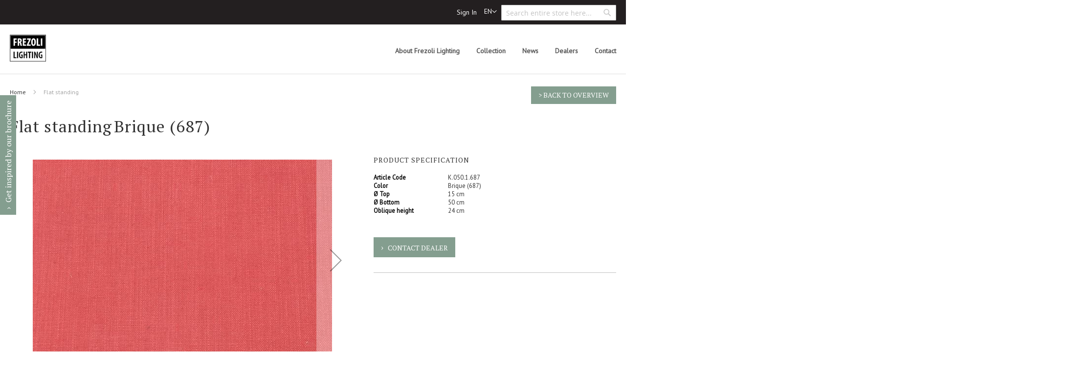

--- FILE ---
content_type: text/html; charset=UTF-8
request_url: https://frezoli.com/en/flat-standing-k0501687.html
body_size: 13672
content:
 <!doctype html><html lang="en"><head prefix="og: http://ogp.me/ns# fb: http://ogp.me/ns/fb# product: http://ogp.me/ns/product#"><script> var LOCALE = 'en\u002DUS'; var BASE_URL = 'https\u003A\u002F\u002Ffrezoli.com\u002Fen\u002F'; var require = { 'baseUrl': 'https\u003A\u002F\u002Ffrezoli.com\u002Fstatic\u002Fversion1768912134\u002Ffrontend\u002FYoungdogs\u002Ftier\u002Fen_US' };</script> <meta charset="utf-8"/>
<meta name="title" content="Flat standing"/>
<meta name="description" content="On this website you can see the whole collection of TierlanTijn, Lighting. 
You need to have an username and password to open the secure area of this website."/>
<meta name="robots" content="INDEX,FOLLOW"/>
<meta name="viewport" content="width=device-width, initial-scale=1, maximum-scale=1.0, user-scalable=no"/>
<meta name="format-detection" content="telephone=no"/>
<title>Flat standing</title>
   <link rel="stylesheet" type="text/css" media="all" href="https://frezoli.com/static/version1768912134/_cache/merged/106046870fbad38b081d84b654250329.min.css" />
<link rel="stylesheet" type="text/css" media="screen and (min-width: 768px)" href="https://frezoli.com/static/version1768912134/frontend/Youngdogs/tier/en_US/css/styles-l.min.css" />
<link rel="stylesheet" type="text/css" media="print" href="https://frezoli.com/static/version1768912134/frontend/Youngdogs/tier/en_US/css/print.min.css" />
<link rel="stylesheet" type="text/css" media="all and (min-width: 1px)" href="https://frezoli.com/static/version1768912134/_cache/merged/c504985052dae4d67f81acb2c62ab6b0.min.css" />
<link rel="stylesheet" type="text/css" media="all" href="https://maxcdn.bootstrapcdn.com/font-awesome/4.5.0/css/font-awesome.min.css" />
<link rel="stylesheet" type="text/css" media="screen" href="https://frezoli.com/static/version1768912134/frontend/Youngdogs/tier/en_US/TemplateMonster_CatalogImagesGrid/css/module.min.css" />
<script type="text/javascript" src="https://frezoli.com/static/version1768912134/_cache/merged/4b8d9fbffd178c6fbb97991da66d9dce.min.js"></script>
<link rel="preload" as="font" crossorigin="anonymous" href="https://frezoli.com/static/version1768912134/frontend/Youngdogs/tier/en_US/fonts/opensans/light/opensans-300.woff2" />
<link rel="preload" as="font" crossorigin="anonymous" href="https://frezoli.com/static/version1768912134/frontend/Youngdogs/tier/en_US/fonts/opensans/regular/opensans-400.woff2" />
<link rel="preload" as="font" crossorigin="anonymous" href="https://frezoli.com/static/version1768912134/frontend/Youngdogs/tier/en_US/fonts/opensans/semibold/opensans-600.woff2" />
<link rel="preload" as="font" crossorigin="anonymous" href="https://frezoli.com/static/version1768912134/frontend/Youngdogs/tier/en_US/fonts/opensans/bold/opensans-700.woff2" />
<link rel="preload" as="font" crossorigin="anonymous" href="https://frezoli.com/static/version1768912134/frontend/Youngdogs/tier/en_US/fonts/Luma-Icons.woff2" />
<link rel="icon" type="image/x-icon" href="https://frezoli.com/pub/media/favicon/stores/2/favicon_3_.ico" />
<link rel="shortcut icon" type="image/x-icon" href="https://frezoli.com/pub/media/favicon/stores/2/favicon_3_.ico" />
<link rel="preconnect" href="https://fonts.gstatic.com" crossorigin>
<link href="https://fonts.googleapis.com/css?family=PT+Sans" rel="stylesheet">
<link href="https://fonts.googleapis.com/css?family=PT+Serif" rel="stylesheet">
<!-- Global site tag (gtag.js) - Google Analytics -->
<script async src="https://www.googletagmanager.com/gtag/js?id=G-VLZQL8Q2EC"></script>
<script>
  window.dataLayer = window.dataLayer || [];
  function gtag(){dataLayer.push(arguments);}
  gtag('js', new Date());

  gtag('config', 'G-VLZQL8Q2EC');
</script>     <!-- BEGIN GOOGLE ANALYTICS CODE --><script type="text/x-magento-init">
{
    "*": {
        "Magento_GoogleAnalytics/js/google-analytics": {
            "isCookieRestrictionModeEnabled": 0,
            "currentWebsite": 1,
            "cookieName": "user_allowed_save_cookie",
            "ordersTrackingData": [],
            "pageTrackingData": {"optPageUrl":"","isAnonymizedIpActive":false,"accountId":"G-BM86K2W9D8"}        }
    }
}</script><!-- END GOOGLE ANALYTICS CODE --> <meta property="og:type" content="og:product" /><meta property="og:title" content="Flat standing" /><meta property="og:image" content="https://frezoli.com/pub/media/catalog/product/cache/7800bb778a954cb4c97ef3c76a1a4610/b/r/brique_687_4.jpg" /><meta property="og:description" content="" /><meta property="og:url" content="https://frezoli.com/en/flat-standing-k0501687.html" /></head><body data-container="body" data-mage-init='{"loaderAjax": {}, "loader": { "icon": "https://frezoli.com/static/version1768912134/frontend/Youngdogs/tier/en_US/images/loader-2.gif"}}' id="html-body" itemtype="http://schema.org/Product" itemscope="itemscope" class="catalog-product-view product-flat-standing-k0501687 page-layout-1column">       <script type="text/x-magento-init">
    {
        "*": {
            "Magento_PageBuilder/js/widget-initializer": {
                "config": {"[data-content-type=\"slider\"][data-appearance=\"default\"]":{"Magento_PageBuilder\/js\/content-type\/slider\/appearance\/default\/widget":false},"[data-content-type=\"map\"]":{"Magento_PageBuilder\/js\/content-type\/map\/appearance\/default\/widget":false},"[data-content-type=\"row\"]":{"Magento_PageBuilder\/js\/content-type\/row\/appearance\/default\/widget":false},"[data-content-type=\"tabs\"]":{"Magento_PageBuilder\/js\/content-type\/tabs\/appearance\/default\/widget":false},"[data-content-type=\"slide\"]":{"Magento_PageBuilder\/js\/content-type\/slide\/appearance\/default\/widget":{"buttonSelector":".pagebuilder-slide-button","showOverlay":"hover","dataRole":"slide"}},"[data-content-type=\"banner\"]":{"Magento_PageBuilder\/js\/content-type\/banner\/appearance\/default\/widget":{"buttonSelector":".pagebuilder-banner-button","showOverlay":"hover","dataRole":"banner"}},"[data-content-type=\"buttons\"]":{"Magento_PageBuilder\/js\/content-type\/buttons\/appearance\/inline\/widget":false},"[data-content-type=\"products\"][data-appearance=\"carousel\"]":{"Magento_PageBuilder\/js\/content-type\/products\/appearance\/carousel\/widget":false}},
                "breakpoints": {"desktop":{"label":"Desktop","stage":true,"default":true,"class":"desktop-switcher","icon":"Magento_PageBuilder::css\/images\/switcher\/switcher-desktop.svg","conditions":{"min-width":"1024px"},"options":{"products":{"default":{"slidesToShow":"5"}}}},"tablet":{"conditions":{"max-width":"1024px","min-width":"768px"},"options":{"products":{"default":{"slidesToShow":"4"},"continuous":{"slidesToShow":"3"}}}},"mobile":{"label":"Mobile","stage":true,"class":"mobile-switcher","icon":"Magento_PageBuilder::css\/images\/switcher\/switcher-mobile.svg","media":"only screen and (max-width: 767px)","conditions":{"max-width":"767px","min-width":"640px"},"options":{"products":{"default":{"slidesToShow":"3"}}}},"mobile-small":{"conditions":{"max-width":"640px"},"options":{"products":{"default":{"slidesToShow":"2"},"continuous":{"slidesToShow":"1"}}}}}            }
        }
    }</script> <div class="cookie-status-message" id="cookie-status">The store will not work correctly when cookies are disabled.</div> <script type="text&#x2F;javascript">document.querySelector("#cookie-status").style.display = "none";</script> <script type="text/x-magento-init">
    {
        "*": {
            "cookieStatus": {}
        }
    }</script> <script type="text/x-magento-init">
    {
        "*": {
            "mage/cookies": {
                "expires": null,
                "path": "\u002F",
                "domain": ".frezoli.com",
                "secure": true,
                "lifetime": "3600"
            }
        }
    }</script>   <noscript><div class="message global noscript"><div class="content"><p><strong>JavaScript seems to be disabled in your browser.</strong> <span>For the best experience on our site, be sure to turn on Javascript in your browser.</span></p></div></div></noscript>    <script> window.cookiesConfig = window.cookiesConfig || {}; window.cookiesConfig.secure = true; </script> <script>    require.config({
        map: {
            '*': {
                wysiwygAdapter: 'mage/adminhtml/wysiwyg/tiny_mce/tinymceAdapter'
            }
        }
    });</script> <script>    require.config({
        paths: {
            googleMaps: 'https\u003A\u002F\u002Fmaps.googleapis.com\u002Fmaps\u002Fapi\u002Fjs\u003Fv\u003D3.56\u0026key\u003D'
        },
        config: {
            'Magento_PageBuilder/js/utils/map': {
                style: '',
            },
            'Magento_PageBuilder/js/content-type/map/preview': {
                apiKey: '',
                apiKeyErrorMessage: 'You\u0020must\u0020provide\u0020a\u0020valid\u0020\u003Ca\u0020href\u003D\u0027https\u003A\u002F\u002Ffrezoli.com\u002Fen\u002Fadminhtml\u002Fsystem_config\u002Fedit\u002Fsection\u002Fcms\u002F\u0023cms_pagebuilder\u0027\u0020target\u003D\u0027_blank\u0027\u003EGoogle\u0020Maps\u0020API\u0020key\u003C\u002Fa\u003E\u0020to\u0020use\u0020a\u0020map.'
            },
            'Magento_PageBuilder/js/form/element/map': {
                apiKey: '',
                apiKeyErrorMessage: 'You\u0020must\u0020provide\u0020a\u0020valid\u0020\u003Ca\u0020href\u003D\u0027https\u003A\u002F\u002Ffrezoli.com\u002Fen\u002Fadminhtml\u002Fsystem_config\u002Fedit\u002Fsection\u002Fcms\u002F\u0023cms_pagebuilder\u0027\u0020target\u003D\u0027_blank\u0027\u003EGoogle\u0020Maps\u0020API\u0020key\u003C\u002Fa\u003E\u0020to\u0020use\u0020a\u0020map.'
            },
        }
    });</script><script>
    require.config({
        shim: {
            'Magento_PageBuilder/js/utils/map': {
                deps: ['googleMaps']
            }
        }
    });</script><div class="page-wrapper"><header class="page-header"><div class="panel wrapper"><div class="panel header">  <div class="block-compare"><div class="block-title"><strong>Search</strong></div></div><div class="block block-search"><div class="block block-title"><strong>Search</strong></div><div class="block block-content"><form class="form minisearch" id="search_mini_form" action="https://frezoli.com/en/catalogsearch/result/" method="get"><div class="field search"><label class="label" for="search" data-role="minisearch-label"><span>Search</span></label> <div class="control"><input id="search" data-mage-init='{"quickSearch":{ "formSelector":"#search_mini_form", "url":"https://frezoli.com/en/search/ajax/suggest/", "destinationSelector":"#search_autocomplete"} }' type="text" name="q" value="" placeholder="Search entire store here..." class="input-text" maxlength="128" role="combobox" aria-haspopup="false" aria-autocomplete="both" autocomplete="off"/><div id="search_autocomplete" class="search-autocomplete"></div> <div class="nested"><a class="action advanced" href="https://frezoli.com/en/catalogsearch/advanced/" data-action="advanced-search">Advanced Search</a></div></div></div><div class="actions"><button type="submit" title="Search" class="action search"><span>Search</span></button></div></form></div></div> <a class="action skip contentarea" href="#contentarea"><span>Skip to Content</span></a>    <div class="switcher language switcher-language" data-ui-id="language-switcher" id="switcher-language"><strong class="label switcher-label"><span>Language</span></strong> <div class="actions dropdown options switcher-options"><div class="action toggle switcher-trigger" id="switcher-language-trigger" data-mage-init='{"dropdown":{}}' data-toggle="dropdown" data-trigger-keypress-button="true"><strong class="view-en icon"><span>EN</span></strong></div><ul class="dropdown switcher-dropdown" data-target="dropdown">  <li class="view-nl icon switcher-option"><a href="https://frezoli.com/en/stores/store/redirect/___store/nl/___from_store/en/uenc/aHR0cHM6Ly9mcmV6b2xpLmNvbS9ubC9mbGF0LXN0YW5kaW5nLWswNTAxNjg3Lmh0bWw~/">NL</a></li>      <li class="view-fr icon switcher-option"><a href="https://frezoli.com/en/stores/store/redirect/___store/fr/___from_store/en/uenc/aHR0cHM6Ly9mcmV6b2xpLmNvbS9mci9mbGF0LXN0YW5kaW5nLWswNTAxNjg3Lmh0bWw~/">FR</a></li>  </ul></div></div><ul class="header links">  <div class="greet welcome" data-bind="scope: 'customer'"><span data-bind="text: customer().fullname ? $t('Welcome, %1!').replace('%1', customer().fullname) : 'Frezoli Lighting'"></span></div><script type="text/x-magento-init">
        {
            "*": {
                "Magento_Ui/js/core/app": {
                    "components": {
                        "customer": {
                            "component": "Magento_Customer/js/view/customer"
                        }
                    }
                }
            }
        }</script> <script>
            document.addEventListener("DOMContentLoaded", function(event) {
                var htmlBody = document.querySelector("body[data-container='body']");
                var logged =  document.querySelector("li.customer-welcome");
                var _class = 'loggedin';
                var arr = htmlBody.className.split(" ");
                if (logged) {
                    if (arr.indexOf(_class) == -1) {
                        htmlBody.className += " " + _class;
                    }
                } else {
                    if (arr.indexOf(_class) !== -1) {
                        htmlBody.className.replace(_class,'');
                    }
                }
            });</script>  <li class="link authorization-link" data-label="or"><a href="https://frezoli.com/en/customer/account/login/" >Sign In</a></li></ul> <div class="widget block block-static-block"><div data-content-type="html" data-appearance="default" data-element="main" data-decoded="true"><a class="downloadlinkpdf" tabindex="0" title="Download Brochure" href="/pub/media/wysiwyg/Brochures/Frezoli-brochure-2025-spring-web.pdf" target="_blank" rel="noopener">Get inspired by our brochure</a></div></div> <script>
        window.checkout = {"shoppingCartUrl":"https:\/\/frezoli.com\/en\/checkout\/cart\/","checkoutUrl":"https:\/\/frezoli.com\/en\/checkout\/","updateItemQtyUrl":"https:\/\/frezoli.com\/en\/checkout\/sidebar\/updateItemQty\/","removeItemUrl":"https:\/\/frezoli.com\/en\/checkout\/sidebar\/removeItem\/","imageTemplate":"Magento_Catalog\/product\/image_with_borders","baseUrl":"https:\/\/frezoli.com\/en\/","minicartMaxItemsVisible":5,"websiteId":"1","maxItemsToDisplay":10,"storeId":"2","storeGroupId":"1","customerLoginUrl":"https:\/\/frezoli.com\/en\/customer\/account\/login\/","isRedirectRequired":false,"autocomplete":"off","captcha":{"user_login":{"isCaseSensitive":false,"imageHeight":50,"imageSrc":"","refreshUrl":"https:\/\/frezoli.com\/en\/captcha\/refresh\/","isRequired":false,"timestamp":1768919683}}};</script></div></div><div class="header content">  <span data-action="toggle-nav" class="action nav-toggle"><span>Toggle Nav</span></span>  <a class="logo" href="https://frezoli.com/en/" title="Frezoli Lighting"> <img src="https://frezoli.com/pub/media/logo/default/Frezoli-logo-ZW-liggend-CS5_1_.png" alt="Frezoli Lighting" width="170" height="74" /></a> <ul class="compare wrapper"> <li class="item link compare" data-bind="scope: 'compareProducts'" data-role="compare-products-link"><a class="action compare no-display" title="Compare&#x20;Products" data-bind="attr: {'href': compareProducts().listUrl}, css: {'no-display': !compareProducts().count}" >Compare Products <span class="counter qty" data-bind="text: compareProducts().countCaption"></span></a></li> <script type="text/x-magento-init">
{"[data-role=compare-products-link]": {"Magento_Ui/js/core/app": {"components":{"compareProducts":{"component":"Magento_Catalog\/js\/view\/compare-products"}}}}}</script></ul></div>   <div class="sections nav-sections"> <div class="section-items nav-sections-items" data-mage-init='{"tabs":{"openedState":"active"}}'>  <div class="section-item-title nav-sections-item-title" data-role="collapsible"><a class="nav-sections-item-switch" data-toggle="switch" href="#store.menu">Menu</a></div><div class="section-item-content nav-sections-item-content" id="store.menu" data-role="content">     <nav class="navigation" data-action="navigation"><ul data-mage-init='{"menu":{"responsive":true, "expanded":true, "position":{"my":"left top","at":"left bottom"}}}'><li  class="level0 nav-1 category-item first level-top"><a href="https://frezoli.com/en/about-frezolilighting.html"  class="level-top" ><span>About Frezoli Lighting</span></a></li><li  class="level0 nav-2 category-item level-top"><a href="https://frezoli.com/en/collection.html"  class="level-top" ><span>Collection</span></a></li><li  class="level0 nav-3 category-item level-top"><a href="https://frezoli.com/en/over-tierlantijn/nieuws.html"  class="level-top" ><span>News</span></a></li><li  class="level0 nav-4 category-item level-top"><a href="https://frezoli.com/en/dealers.html"  class="level-top" ><span>Dealers </span></a></li><li  class="level0 nav-5 category-item last level-top"><a href="https://frezoli.com/en/contact.html"  class="level-top" ><span>Contact</span></a></li> </ul></nav></div>  <div class="section-item-title nav-sections-item-title" data-role="collapsible"><a class="nav-sections-item-switch" data-toggle="switch" href="#store.links">Account</a></div><div class="section-item-content nav-sections-item-content" id="store.links" data-role="content"><!-- Account links --></div></div></div></header> <div class="breadcrumbs"></div> <script type="text/x-magento-init">
    {
        ".breadcrumbs": {
            "breadcrumbs": {"categoryUrlSuffix":".html","useCategoryPathInUrl":0,"product":"Flat standing"}        }
    }</script><main id="maincontent" class="page-main"> <a id="contentarea" tabindex="-1"></a><div class="page messages"> <div data-placeholder="messages"></div> <div data-bind="scope: 'messages'"><!-- ko if: cookieMessagesObservable() && cookieMessagesObservable().length > 0 --><div aria-atomic="true" role="alert" class="messages" data-bind="foreach: { data: cookieMessagesObservable(), as: 'message' }"><div data-bind="attr: { class: 'message-' + message.type + ' ' + message.type + ' message', 'data-ui-id': 'message-' + message.type }"><div data-bind="html: $parent.prepareMessageForHtml(message.text)"></div></div></div><!-- /ko --><div aria-atomic="true" role="alert" class="messages" data-bind="foreach: { data: messages().messages, as: 'message' }, afterRender: purgeMessages"><div data-bind="attr: { class: 'message-' + message.type + ' ' + message.type + ' message', 'data-ui-id': 'message-' + message.type }"><div data-bind="html: $parent.prepareMessageForHtml(message.text)"></div></div></div></div><script type="text/x-magento-init">
    {
        "*": {
            "Magento_Ui/js/core/app": {
                "components": {
                        "messages": {
                            "component": "Magento_Theme/js/view/messages"
                        }
                    }
                }
            }
    }</script></div><div class="columns"><div class="column main">  <div class="page-title-wrapper product"><h1 class="page-title"  ><span class="base" data-ui-id="page-title-wrapper" itemprop="name">Flat standing</span></h1>   <h2 class="product attribute ydcolor">Brique (687)</h2> <div class="backbutton desktoponly"><a class="action primary" onclick="goBack()">> back to overview</a></div><script>
    
function goBack() {
    window.history.back();
}</script></div><div class="product media"> <a id="gallery-prev-area" tabindex="-1"></a><div class="action-skip-wrapper"> <a class="action skip gallery-next-area" href="#gallery-next-area"><span>Skip to the end of the images gallery</span></a></div>  <div class="gallery-placeholder _block-content-loading" data-gallery-role="gallery-placeholder"><img alt="main product photo" class="gallery-placeholder__image" src="https://frezoli.com/pub/media/catalog/product/cache/c7b67f1ce99d1caa405d0fe7ed968970/b/r/brique_687_4.jpg" width="700" height="560" /><link itemprop="image" href="https://frezoli.com/pub/media/catalog/product/cache/c7b67f1ce99d1caa405d0fe7ed968970/b/r/brique_687_4.jpg"></div> <script type="text/x-magento-init">
    {
        "[data-gallery-role=gallery-placeholder]": {
            "mage/gallery/gallery": {
                "mixins":["magnifier/magnify"],
                "magnifierOpts": {"fullscreenzoom":"20","top":"","left":"","width":"","height":"","eventType":"hover","enabled":false,"mode":"outside"},
                "data": [{"thumb":"https:\/\/frezoli.com\/pub\/media\/catalog\/product\/cache\/06c79899391e6c3432fd1140850a9f49\/b\/r\/brique_687_4.jpg","img":"https:\/\/frezoli.com\/pub\/media\/catalog\/product\/cache\/c7b67f1ce99d1caa405d0fe7ed968970\/b\/r\/brique_687_4.jpg","full":"https:\/\/frezoli.com\/pub\/media\/catalog\/product\/cache\/dd4850ad4231b6306bceadf38a0bbeed\/b\/r\/brique_687_4.jpg","caption":"Flat standing","position":"2","isMain":true,"type":"image","videoUrl":null},{"thumb":"https:\/\/frezoli.com\/pub\/media\/catalog\/product\/cache\/06c79899391e6c3432fd1140850a9f49\/w\/i\/wit-rond_9.jpg","img":"https:\/\/frezoli.com\/pub\/media\/catalog\/product\/cache\/c7b67f1ce99d1caa405d0fe7ed968970\/w\/i\/wit-rond_9.jpg","full":"https:\/\/frezoli.com\/pub\/media\/catalog\/product\/cache\/dd4850ad4231b6306bceadf38a0bbeed\/w\/i\/wit-rond_9.jpg","caption":"Inside","position":"3","isMain":false,"type":"image","videoUrl":null}],
                "options": {"nav":"thumbs","loop":true,"keyboard":true,"arrows":true,"allowfullscreen":true,"showCaption":true,"width":700,"thumbwidth":88,"thumbheight":110,"height":560,"transitionduration":500,"transition":"slide","navarrows":true,"navtype":"slides","navdir":"horizontal"},
                "fullscreen": {"nav":"thumbs","loop":true,"navdir":"horizontal","navarrows":false,"navtype":"slides","arrows":true,"showCaption":true,"transitionduration":500,"transition":"slide"},
                 "breakpoints": {"mobile":{"conditions":{"max-width":"767px"},"options":{"options":{"nav":"dots"}}}}            }
        }
    }</script> <script type="text/x-magento-init">
    {
        "[data-gallery-role=gallery-placeholder]": {
            "Magento_ProductVideo/js/fotorama-add-video-events": {
                "videoData": [{"mediaType":"image","videoUrl":null,"isBase":true},{"mediaType":"image","videoUrl":null,"isBase":false}],
                "videoSettings": [{"playIfBase":"0","showRelated":"0","videoAutoRestart":"0"}],
                "optionsVideoData": []            }
        }
    }</script><div class="action-skip-wrapper"> <a class="action skip gallery-prev-area" href="#gallery-prev-area"><span>Skip to the beginning of the images gallery</span></a></div> <a id="gallery-next-area" tabindex="-1"></a></div>      <div class="attributelist" id="additional" data-role="content">   <div class="additional-attributes-wrapper"><h4>Product specification</h4><ul class="attributelist">    <li> <span class="attributetitle">Article Code</span> <span class="attributevalue">K.050.1.687</span></li>     <li> <span class="attributetitle">Color</span> <span class="attributevalue">Brique (687)</span></li>     <li> <span class="attributetitle">Ø Top</span> <span class="attributevalue">15 cm</span></li>     <li> <span class="attributetitle">Ø Bottom</span> <span class="attributevalue">50 cm</span></li>     <li> <span class="attributetitle">Oblique height</span> <span class="attributevalue">24 cm</span></li>       </ul></div></div>  <div class="attributelist" data-mage-init='{"YoungDogs_DistributorsMap/js/leadform":{"GoogleApiKey":"test"}}'><a class="action primary inverse" id="form-toggle-btn"><span>Contact dealer</span></a> <div id="quote-request-form-container" style="clear:both; border:1px solid rgb(210,210,210); padding :2rem; line-height: 18px;" hidden><p>Please complete the form to contact your nearest by dealer</p><style> .fset { margin-bottom: 10px; } label { cursor: pointer; }</style><form id="quote-request-form" method="post" action="https://frezoli.com/en/dealer/quote/post/"><input type="hidden" name="product" value="4931"/><input type="hidden" name="url" value="https://frezoli.com/en/flat-standing-k0501687.html"/><input type="hidden" name="latitude"/><input type="hidden" name="longitude"/><div class="fset"><label for='firstname'>Firstname</label> <input id='firstname' name='firstname' type='text' required placeholder='Firstname'></div><div class="fset"><label for='lastname'>Lastname</label> <input id='lastname' name='lastname' required type='text' placeholder='Lastname'></div><div class="fset"><label for='phone'>Telephone</label> <input id='phone' name='phone' type='tel' required placeholder='Telephone'></div><div class="fset"><label for='phone'>Email</label> <input id='email' name='email' type='email' required placeholder='Email'></div><div class="fset"><label for='comment'>Comments</label> <textarea id='comment' name='comment' placeholder='Comments'></textarea></div><div class="fset" id="location-source"><p>Find my nearest dealer based upon</p><input type="radio" name="location_source" checked value="by_location" id="source-location"/><label for="source-location">Use my current location</label><br style="clear:both"><input type="radio" name="location_source" value="by_address" id="source-address"/><label for="source-address">Other address</label></div><div id="quote-request-address-block"><p>Please enter postcode and country to find the nearest dealer</p><div class="fset" ><label for='postcode'>Postcode</label> <input id='postcode' name='postcode' type='text' placeholder='Postcode'></div><div class="fset" ><label for='country'>Country</label> <select id='country' name='country'><option value="">---- Select country ----</option> <option value="Austria">Austria</option> <option value="Belgium">Belgium</option> <option value="Bulgaria">Bulgaria</option> <option value="Cyprus">Cyprus</option> <option value="Czechia">Czechia</option> <option value="Denmark">Denmark</option> <option value="Estonia">Estonia</option> <option value="Finland">Finland</option> <option value="France">France</option> <option value="Germany">Germany</option> <option value="Greece">Greece</option> <option value="Croatia">Croatia</option> <option value="Hungary">Hungary</option> <option value="Ireland">Ireland</option> <option value="Italy">Italy</option> <option value="Latvia">Latvia</option> <option value="Lithuania">Lithuania</option> <option value="Luxembourg">Luxembourg</option> <option value="Malta">Malta</option> <option value="Netherlands">Netherlands</option> <option value="Poland">Poland</option> <option value="Portugal">Portugal</option> <option value="Romania">Romania</option> <option value="Slovakia">Slovakia</option> <option value="Slovenia">Slovenia</option> <option value="Spain">Spain</option> <option value="Sweden">Sweden</option></select></div></div><input type="submit" class="action primary" value="Send Request"></form></div></div><div class="product-info-main"><div class="product-info-stock-sku">   <div class="product attribute sku"> <strong class="type">Article Code</strong>  <div class="value" itemprop="sku">K.050.1.687</div></div></div>  <div class="product-info-price"><div class="price-box price-final_price" data-role="priceBox" data-product-id="4931" data-price-box="product-id-4931">   </div></div>     <div class="product-add-form"><form data-product-sku="K.050.1.687" action="https://frezoli.com/en/checkout/cart/add/uenc/aHR0cHM6Ly9mcmV6b2xpLmNvbS9lbi9mbGF0LXN0YW5kaW5nLWswNTAxNjg3Lmh0bWw~/product/4931/" method="post" id="product_addtocart_form"><input type="hidden" name="product" value="4931" /><input type="hidden" name="selected_configurable_option" value="" /><input type="hidden" name="related_product" id="related-products-field" value="" /><input type="hidden" name="item" value="4931" /><input name="form_key" type="hidden" value="zv26HNOR9nkIxDB8" />      </form></div><script type="text/x-magento-init">
    {
        "[data-role=priceBox][data-price-box=product-id-4931]": {
            "priceBox": {
                "priceConfig":  {"productId":"4931","priceFormat":{"pattern":"\u20ac%s","precision":2,"requiredPrecision":2,"decimalSymbol":".","groupSymbol":",","groupLength":3,"integerRequired":false},"tierPrices":[]}            }
        }
    }</script>  <script type="text/x-magento-init">
    {
    	"*": {
        	"Magento_Ui/js/core/app": {
            	"components": {
                	"section": {
                    	"component": "YoungDogs_AdvancedCustomer/js/price_section"
                	}
            	}
        	}
    	}
    }</script></div><input name="form_key" type="hidden" value="zv26HNOR9nkIxDB8" /> <div id="authenticationPopup" data-bind="scope:'authenticationPopup', style: {display: 'none'}"> <script>window.authenticationPopup = {"autocomplete":"off","customerRegisterUrl":"https:\/\/frezoli.com\/en\/customer\/account\/create\/","customerForgotPasswordUrl":"https:\/\/frezoli.com\/en\/customer\/account\/forgotpassword\/","baseUrl":"https:\/\/frezoli.com\/en\/","customerLoginUrl":"https:\/\/frezoli.com\/en\/customer\/ajax\/login\/"}</script> <!-- ko template: getTemplate() --><!-- /ko --> <script type="text/x-magento-init">
        {
            "#authenticationPopup": {
                "Magento_Ui/js/core/app": {"components":{"authenticationPopup":{"component":"Magento_Customer\/js\/view\/authentication-popup","children":{"messages":{"component":"Magento_Ui\/js\/view\/messages","displayArea":"messages"},"captcha":{"component":"Magento_Captcha\/js\/view\/checkout\/loginCaptcha","displayArea":"additional-login-form-fields","formId":"user_login","configSource":"checkout"}}}}}            },
            "*": {
                "Magento_Ui/js/block-loader": "https\u003A\u002F\u002Ffrezoli.com\u002Fstatic\u002Fversion1768912134\u002Ffrontend\u002FYoungdogs\u002Ftier\u002Fen_US\u002Fimages\u002Floader\u002D1.gif"
                 }
        }</script></div> <script type="text/x-magento-init">
    {
        "*": {
            "Magento_Customer/js/section-config": {
                "sections": {"stores\/store\/switch":["*"],"stores\/store\/switchrequest":["*"],"directory\/currency\/switch":["*"],"*":["messages"],"customer\/account\/logout":["*","recently_viewed_product","recently_compared_product","persistent"],"customer\/account\/loginpost":["*"],"customer\/account\/createpost":["*"],"customer\/account\/editpost":["*"],"customer\/ajax\/login":["checkout-data","cart","captcha"],"catalog\/product_compare\/add":["compare-products"],"catalog\/product_compare\/remove":["compare-products"],"catalog\/product_compare\/clear":["compare-products"],"sales\/guest\/reorder":["cart"],"sales\/order\/reorder":["cart"],"checkout\/cart\/add":["cart","directory-data"],"checkout\/cart\/delete":["cart"],"checkout\/cart\/updatepost":["cart"],"checkout\/cart\/updateitemoptions":["cart"],"checkout\/cart\/couponpost":["cart"],"checkout\/cart\/estimatepost":["cart"],"checkout\/cart\/estimateupdatepost":["cart"],"checkout\/onepage\/saveorder":["cart","checkout-data","last-ordered-items"],"checkout\/sidebar\/removeitem":["cart"],"checkout\/sidebar\/updateitemqty":["cart"],"rest\/*\/v1\/carts\/*\/payment-information":["cart","last-ordered-items","captcha","instant-purchase"],"rest\/*\/v1\/guest-carts\/*\/payment-information":["cart","captcha"],"rest\/*\/v1\/guest-carts\/*\/selected-payment-method":["cart","checkout-data"],"rest\/*\/v1\/carts\/*\/selected-payment-method":["cart","checkout-data","instant-purchase"],"customer\/address\/*":["instant-purchase"],"customer\/account\/*":["instant-purchase"],"vault\/cards\/deleteaction":["instant-purchase"],"multishipping\/checkout\/overviewpost":["cart"],"paypal\/express\/placeorder":["cart","checkout-data"],"paypal\/payflowexpress\/placeorder":["cart","checkout-data"],"paypal\/express\/onauthorization":["cart","checkout-data"],"persistent\/index\/unsetcookie":["persistent"],"review\/product\/post":["review"],"paymentservicespaypal\/smartbuttons\/placeorder":["cart","checkout-data"],"paymentservicespaypal\/smartbuttons\/cancel":["cart","checkout-data"],"wishlist\/index\/add":["wishlist"],"wishlist\/index\/remove":["wishlist"],"wishlist\/index\/updateitemoptions":["wishlist"],"wishlist\/index\/update":["wishlist"],"wishlist\/index\/cart":["wishlist","cart"],"wishlist\/index\/fromcart":["wishlist","cart"],"wishlist\/index\/allcart":["wishlist","cart"],"wishlist\/shared\/allcart":["wishlist","cart"],"wishlist\/shared\/cart":["cart"]},
                "clientSideSections": ["checkout-data","cart-data"],
                "baseUrls": ["https:\/\/frezoli.com\/en\/"],
                "sectionNames": ["messages","customer","compare-products","last-ordered-items","cart","directory-data","captcha","instant-purchase","loggedAsCustomer","persistent","review","payments","wishlist","customer_price","recently_viewed_product","recently_compared_product","product_data_storage","paypal-billing-agreement","paypal-buyer-country"]            }
        }
    }</script> <script type="text/x-magento-init">
    {
        "*": {
            "Magento_Customer/js/customer-data": {
                "sectionLoadUrl": "https\u003A\u002F\u002Ffrezoli.com\u002Fen\u002Fcustomer\u002Fsection\u002Fload\u002F",
                "expirableSectionLifetime": 60,
                "expirableSectionNames": ["cart","persistent"],
                "cookieLifeTime": "3600",
                "cookieDomain": "",
                "updateSessionUrl": "https\u003A\u002F\u002Ffrezoli.com\u002Fen\u002Fcustomer\u002Faccount\u002FupdateSession\u002F",
                "isLoggedIn": ""
            }
        }
    }</script> <script type="text/x-magento-init">
    {
        "*": {
            "Magento_Customer/js/invalidation-processor": {
                "invalidationRules": {
                    "website-rule": {
                        "Magento_Customer/js/invalidation-rules/website-rule": {
                            "scopeConfig": {
                                "websiteId": "1"
                            }
                        }
                    }
                }
            }
        }
    }</script> <script type="text/x-magento-init">
    {
        "body": {
            "pageCache": {"url":"https:\/\/frezoli.com\/en\/page_cache\/block\/render\/id\/4931\/","handles":["default","catalog_product_view","catalog_product_view_type_simple","catalog_product_view_attribute_set_4","catalog_product_view_id_4931","catalog_product_view_sku_K.050.1.687"],"originalRequest":{"route":"catalog","controller":"product","action":"view","uri":"\/en\/flat-standing-k0501687.html"},"versionCookieName":"private_content_version"}        }
    }</script>  <script type="text/x-magento-init">
    {
        "body": {
            "requireCookie": {"noCookieUrl":"https:\/\/frezoli.com\/en\/cookie\/index\/noCookies\/","triggers":[".action.tocart"],"isRedirectCmsPage":true}        }
    }</script> <script type="text/x-magento-init">
    {
        "*": {
                "Magento_Catalog/js/product/view/provider": {
                    "data": {"items":{"4931":{"add_to_cart_button":{"post_data":"{\"action\":\"https:\\\/\\\/frezoli.com\\\/en\\\/checkout\\\/cart\\\/add\\\/uenc\\\/%25uenc%25\\\/product\\\/4931\\\/\",\"data\":{\"product\":\"4931\",\"uenc\":\"%uenc%\"}}","url":"https:\/\/frezoli.com\/en\/checkout\/cart\/add\/uenc\/%25uenc%25\/product\/4931\/","required_options":false},"add_to_compare_button":{"post_data":null,"url":"{\"action\":\"https:\\\/\\\/frezoli.com\\\/en\\\/catalog\\\/product_compare\\\/add\\\/\",\"data\":{\"product\":\"4931\",\"uenc\":\"aHR0cHM6Ly9mcmV6b2xpLmNvbS9lbi9mbGF0LXN0YW5kaW5nLWswNTAxNjg3Lmh0bWw~\"}}","required_options":null},"price_info":{"final_price":39.6,"max_price":39.6,"max_regular_price":39.6,"minimal_regular_price":39.6,"special_price":null,"minimal_price":39.6,"regular_price":39.6,"formatted_prices":{"final_price":"<span class=\"price\">\u20ac39.60<\/span>","max_price":"<span class=\"price\">\u20ac39.60<\/span>","minimal_price":"<span class=\"price\">\u20ac39.60<\/span>","max_regular_price":"<span class=\"price\">\u20ac39.60<\/span>","minimal_regular_price":null,"special_price":null,"regular_price":"<span class=\"price\">\u20ac39.60<\/span>"},"extension_attributes":{"msrp":{"msrp_price":"<span class=\"price\">\u20ac0.00<\/span>","is_applicable":"","is_shown_price_on_gesture":"","msrp_message":"","explanation_message":"Our price is lower than the manufacturer&#039;s &quot;minimum advertised price.&quot; As a result, we cannot show you the price in catalog or the product page. <br><br> You have no obligation to purchase the product once you know the price. You can simply remove the item from your cart."},"tax_adjustments":{"final_price":39.6,"max_price":39.6,"max_regular_price":39.6,"minimal_regular_price":39.6,"special_price":39.6,"minimal_price":39.6,"regular_price":39.6,"formatted_prices":{"final_price":"<span class=\"price\">\u20ac39.60<\/span>","max_price":"<span class=\"price\">\u20ac39.60<\/span>","minimal_price":"<span class=\"price\">\u20ac39.60<\/span>","max_regular_price":"<span class=\"price\">\u20ac39.60<\/span>","minimal_regular_price":null,"special_price":"<span class=\"price\">\u20ac39.60<\/span>","regular_price":"<span class=\"price\">\u20ac39.60<\/span>"}},"weee_attributes":[],"weee_adjustment":"<span class=\"price\">\u20ac39.60<\/span>"}},"images":[{"url":"https:\/\/frezoli.com\/pub\/media\/catalog\/product\/placeholder\/default\/placeholder_1.jpg","code":"recently_viewed_products_grid_content_widget","height":300,"width":240,"label":"Flat standing","resized_width":240,"resized_height":300},{"url":"https:\/\/frezoli.com\/pub\/media\/catalog\/product\/placeholder\/default\/placeholder_1.jpg","code":"recently_viewed_products_list_content_widget","height":340,"width":270,"label":"Flat standing","resized_width":270,"resized_height":340},{"url":"https:\/\/frezoli.com\/pub\/media\/catalog\/product\/placeholder\/default\/placeholder_1.jpg","code":"recently_viewed_products_images_names_widget","height":90,"width":75,"label":"Flat standing","resized_width":75,"resized_height":90},{"url":"https:\/\/frezoli.com\/pub\/media\/catalog\/product\/placeholder\/default\/placeholder_1.jpg","code":"recently_compared_products_grid_content_widget","height":300,"width":240,"label":"Flat standing","resized_width":240,"resized_height":300},{"url":"https:\/\/frezoli.com\/pub\/media\/catalog\/product\/placeholder\/default\/placeholder_1.jpg","code":"recently_compared_products_list_content_widget","height":340,"width":270,"label":"Flat standing","resized_width":270,"resized_height":340},{"url":"https:\/\/frezoli.com\/pub\/media\/catalog\/product\/placeholder\/default\/placeholder_3.jpg","code":"recently_compared_products_images_names_widget","height":90,"width":75,"label":"Flat standing","resized_width":75,"resized_height":90}],"url":"https:\/\/frezoli.com\/en\/flat-standing-k0501687.html","id":4931,"name":"Flat standing","type":"simple","is_salable":"1","store_id":2,"currency_code":"EUR","extension_attributes":{"review_html":"","wishlist_button":{"post_data":null,"url":"{\"action\":\"https:\\\/\\\/frezoli.com\\\/en\\\/wishlist\\\/index\\\/add\\\/\",\"data\":{\"product\":4931,\"uenc\":\"aHR0cHM6Ly9mcmV6b2xpLmNvbS9lbi9mbGF0LXN0YW5kaW5nLWswNTAxNjg3Lmh0bWw~\"}}","required_options":null}},"is_available":true}},"store":"2","currency":"EUR","productCurrentScope":"website"}            }
        }
    }</script>    </div></div></main><div class="page-bottom"><div class="content"> <div class="widget block block-static-block"><style>#html-body [data-pb-style=K5EDFR4]{justify-content:flex-start;display:flex;flex-direction:column;background-position:left top;background-size:cover;background-repeat:no-repeat;background-attachment:scroll;padding-top:80px;padding-bottom:40px}</style><div class="hidelogin" data-content-type="row" data-appearance="full-width" data-enable-parallax="0" data-parallax-speed="0.5" data-background-images="{}" data-background-type="image" data-video-loop="true" data-video-play-only-visible="true" data-video-lazy-load="true" data-video-fallback-src="" data-element="main" data-pb-style="K5EDFR4"><div class="row-full-width-inner" data-element="inner"><div data-content-type="html" data-appearance="default" data-element="main" data-decoded="true"><h2>Find a dealer in your area</h2>
<p>Frezoli Lighting products are only available at selected interior stores. Our dealers can be found throughout Europe. So there is always a Frezoli Lighting dealer in your area.</p>
<p>Are you looking for a dealer outside the Benelux? Please send us an e-mail specifying your domicile and we will inform you on the nearest dealer.</p>
<p><a class="readmore" href="/en/dealers.html">Find your dealer</a></p></div></div></div></div></div> <div class="widget block block-static-block"><style>#html-body [data-pb-style=KO7EVS5],#html-body [data-pb-style=WSIJP9M]{background-position:left top;background-size:cover;background-repeat:no-repeat;background-attachment:scroll}#html-body [data-pb-style=WSIJP9M]{justify-content:flex-start;display:flex;flex-direction:column;background-color:#ededee;padding-top:80px;padding-bottom:60px}#html-body [data-pb-style=KO7EVS5]{align-self:stretch}#html-body [data-pb-style=T10U0FY]{display:flex;width:100%}#html-body [data-pb-style=HRDLMS8],#html-body [data-pb-style=JTOS1B3]{justify-content:center;display:flex;flex-direction:column;background-position:left top;background-size:cover;background-repeat:no-repeat;background-attachment:scroll;width:50%;align-self:stretch}#html-body [data-pb-style=JTOS1B3]{text-align:center}#html-body [data-pb-style=JY2OBP1]{text-align:center}#html-body [data-pb-style=EJURJM4]{display:flex;flex-direction:column}#html-body [data-pb-style=MIJ15JV]{display:inline-block}#html-body [data-pb-style=B11NBB8]{text-align:center}</style><div data-content-type="row" data-appearance="full-width" data-enable-parallax="0" data-parallax-speed="0.5" data-background-images="{}" data-background-type="image" data-video-loop="true" data-video-play-only-visible="true" data-video-lazy-load="true" data-video-fallback-src="" data-element="main" data-pb-style="WSIJP9M"><div class="row-full-width-inner" data-element="inner"><div class="pagebuilder-column-group" data-background-images="{}" data-content-type="column-group" data-appearance="default" data-grid-size="12" data-element="main" data-pb-style="KO7EVS5"><div class="pagebuilder-column-line" data-content-type="column-line" data-element="main" data-pb-style="T10U0FY"><div class="pagebuilder-column" data-content-type="column" data-appearance="full-height" data-background-images="{}" data-element="main" data-pb-style="HRDLMS8"><div data-content-type="html" data-appearance="default" data-element="main" data-pb-style="JY2OBP1" data-decoded="true"><svg xmlns="http://www.w3.org/2000/svg" xmlns:xlink="http://www.w3.org/1999/xlink" version="1.1" id="Layer_1" x="0px" y="0px" viewBox="0 0 537.45 109.27" style="enable-background:new 0 0 537.45 109.27;" xml:space="preserve" width="50%">
<style type="text/css">
	.st0{fill:#363545;}
	.st1{fill:#005F9E;}
</style>
<g>
	<path class="st0" d="M133.73,71.46l9.31-4.89c4.14,8.18,10.53,12.12,19.17,12.12c8.46,0,14.19-2.73,14.19-9.02   c0-6.02-4.32-8.84-15.79-12.22c-13.44-3.95-24.25-7.61-24.25-20.87c0-11.84,9.68-19.64,23.78-19.64c13.72,0,21.81,6.77,26.04,14.94   l-8.55,5.92c-4.14-6.96-10.06-10.15-17.58-10.15c-7.71,0-12.13,2.82-12.13,7.9c0,6.49,4.98,8.65,16.35,12.03   c13.16,3.85,23.69,8.18,23.69,21.24c0,11.37-9.68,20.3-26.22,20.3C147.93,89.13,138.15,81.99,133.73,71.46z"/>
	<path class="st0" d="M192.86,87.81V18.26h11.56v41.45l18.89-21.81H236l-16.26,18.24l17.67,31.68h-12.13l-12.88-23.12l-7.99,8.74   v14.38H192.86z"/>
	<path class="st0" d="M236.76,62.91c0-18.99,13.44-25.94,23.78-25.94c11.19,0,21.9,6.67,21.9,26.98v2.73h-34.12   c0.47,9.02,6.02,12.97,13.35,12.97c6.49,0,10.25-2.16,14.01-5.83l6.11,6.02c-5.17,5.73-12.03,9.02-20.96,9.02   C248.32,88.85,236.76,81.23,236.76,62.91z M271.82,58.02c-0.66-7.61-4.42-11.66-11.37-11.66c-5.64,0-10.81,3.2-11.94,11.66H271.82z   "/>
	<path class="st0" d="M294.94,74.75V47.11h-8.65V37.9h8.65V20.51h11.56V37.9h12.88v9.21H306.5v24.72c0,5.36,1.6,7.52,7.33,7.52   c1.69,0,3.85-0.28,4.98-0.66v9.12c-1.22,0.28-5.55,0.66-8.46,0.66C297.67,88.47,294.94,83.77,294.94,74.75z"/>
	<path class="st0" d="M323.89,62.91c0-19.08,12.88-25.94,23.97-25.94c12.41,0,17.67,6.86,20.68,14.57l-9.78,3.48   c-1.97-5.64-5.55-8.37-11.09-8.37c-6.58,0-12.13,4.32-12.13,16.26c0,10.62,4.32,16.45,11.94,16.45c5.26,0,8.93-1.6,11.66-8.65   l9.59,3.48c-3.57,7.99-9.49,14.66-21.52,14.66C335.64,88.85,323.89,81.14,323.89,62.91z"/>
	<path class="st0" d="M375.68,87.81V18.26h11.66v26.41c3.2-3.38,9.21-7.71,18.23-7.71c8.74,0,14.38,5.17,14.38,15.04v35.81H408.3   v-32.9c0-5.54-2.35-8.08-7.43-8.08s-9.31,2.63-13.54,6.49v34.5H375.68z"/>
	<path class="st0" d="M428.79,62.43V18.26h11.75V61.4c0,10.62,4.61,16.92,15.32,16.92c10.62,0,15.23-6.11,15.23-16.83V18.26h11.56   v44.08c0,15.79-8.93,26.6-26.88,26.6C436.59,88.94,428.79,78.23,428.79,62.43z"/>
	<path class="st0" d="M490.26,106.61V37.9h11.56v6.58c3.29-3.95,8.46-7.52,15.89-7.52c11.37,0,19.74,8.55,19.74,25.85   s-8.55,25.75-21.34,25.75c-5.36,0-10.62-2.16-14.29-6.3v24.34H490.26z M525.89,62.91c0-10.53-4.51-16.07-11.94-16.07   c-4.79,0-9.4,3.01-12.13,6.3v20.02c3.1,4.04,7.61,6.2,11.75,6.2C522.32,79.35,525.89,74,525.89,62.91z"/>
</g>
<g>
	<path class="st1" d="M100.1,24.02L64.69,3.61c0,0-5.61-3.28-14.56-3.28c-9.32,0-14.72,3.38-14.72,3.38L2.61,22.48l49.9,28.68v57.96   l32.84-18.75c0,0,5.87-3.24,10.33-10.94c3.93-6.78,4.42-13.34,4.42-13.34V24.02L100.1,24.02z M46.7,33.46c0,0,7.32-1.35,13.51,2.22   c6.19,3.57,9.84,5.67,9.84,5.67s0.01,4.97,0.01,12.4c0,5.95-5.04,12.12-5.04,12.12l0.01-21.83L46.7,33.46z M75.72,81.34   l-10.69,6.13v-5.75l8.32-4.76c7.92-5.71,9.23-14.13,9.23-17.05l-0.03-25.86L59.86,20.99c0,0-3.45-2.26-9.65-2.26   s-9.58,2.09-9.58,2.09l-7.97,4.58l-5.03-2.91l11.01-6.29c0,0,4.31-2.39,11.53-2.39c6.63,0,11.79,2.59,11.79,2.59l25.62,14.8   l-0.03,28.22C87.73,63.76,85.71,74.36,75.72,81.34z"/>
	<path class="st1" d="M0.09,41.25l34.98,20.07l-0.03,5.98L15.14,55.89L2.62,63.01l32.4,18.67l0.02,5.76L0.33,67.47   c0.09,2.34,2.21,9.55,6.27,15.13c4.12,5.65,8.82,8.05,8.82,8.05l32.08,18.47V54.04L0.12,26.83L0.09,41.25z"/>
</g>
</svg></div></div><div class="pagebuilder-column" data-content-type="column" data-appearance="full-height" data-background-images="{}" data-element="main" data-pb-style="JTOS1B3"><div data-content-type="buttons" data-appearance="stacked" data-same-width="false" data-element="main" data-pb-style="EJURJM4" class="readmore"><div class="readmore" data-content-type="button-item" data-appearance="default" data-element="main" data-pb-style="MIJ15JV"><a class="pagebuilder-button-primary" href="https://3dwarehouse.sketchup.com/search/models?q=frezoli" target="_blank" data-link-type="default" data-element="link" data-pb-style="B11NBB8"><span data-element="link_text">Discover our SketchUp models</span></a></div></div></div></div></div></div></div></div></div><footer class="page-footer"><div class="footer content"><script type="text/x-magento-init">
    {
    	"*": {
        	"Magento_Ui/js/core/app": {
            	"components": {
                	"section": {
                    	"component": "YoungDogs_AdvancedCustomer/js/price_section"
                	}
            	}
        	}
    	}
    }</script> <div class="widget block block-static-block"><!-- Google Tag Manager (noscript) footer --> 
<noscript>
<iframe src="https://www.googletagmanager.com/ns.html?id=GTM-5MW7V2C" 
height="0" width="0" style="display:none;visibility:hidden"></iframe>
</noscript> 
<!-- End Google Tag Manager (noscript) --></div></div> <div class="footer-container container"><div class="footer"><div class="col-sm-2 logofooter">-</div>
<div class="col-sm-4">
<h3>FREZOLI LIGHTING</h3>
<p>The Frezoli Lighting collection consists of more than 250 different lamps. The collection is constantly being developed to meet the highest standards.</p>
</div>
<div class="col-sm-2">
<h3>CONTACT</h3>
<p>De Waterman 12<br /> 4891 TL Rijsbergen<br /> T +31 (0)76 596 44 13<br /> F +31 (0)76 596 44 57<br /> info@frezoli.com</p>
<a href="/en/general-terms-conditions-tierlantijn-frezoli">General Terms and Conditions</a></p>
<a href="/en/privacy-statement-frezoli">Privacy Statement</a>
</div>
<div class="col-sm-2">
<h3>OUR COLLECTION</h3>
<ul>
<li><a href="/en/collection/hanging-lamps.html">Hanging lamps</a></li>
<li><a href="/en/collection/table-lamps.html">Table lamps</a></li>
<li><a href="/en/collection/wall-lamps.html">Wall lamps</a></li>
<li><a href="/en/collection/floor-lamps.html">Floor lamps</a></li>
<li><a href="/en/collection/outdoor-lamps.html">Outdoor lamps</a></li>
<li><a href="/en/collection/lampshades.html">Lamp Shades</a></li>
</ul>
</div>
<div class="col-sm-2">
<h3>FOLLOW US</h3>
<ul>
<li><a class="social we" href="https://www.frezoli.com" target="_blank" rel="noopener noreferrer">frezoli.com</a></li>
<li><a class="social pi" href="https://nl.pinterest.com/frezoli" target="_blank" rel="noopener noreferrer">/frezoli</a></li>
<li><a class="social in" href="http://instagram.com/frezolilighting" target="_blank" rel="noopener noreferrer">/frezolilighting</a></li>
<li><a class="social fb" href="https://www.facebook.com/frezolilighting" target="_blank" rel="noopener noreferrer">/frezolilighting</a></li>
</ul>
</div></div></div></footer> <script type="text/x-magento-init">
        {
            "*": {
                "Magento_Ui/js/core/app": {
                    "components": {
                        "storage-manager": {
                            "component": "Magento_Catalog/js/storage-manager",
                            "appendTo": "",
                            "storagesConfiguration" : {"recently_viewed_product":{"requestConfig":{"syncUrl":"https:\/\/frezoli.com\/en\/catalog\/product\/frontend_action_synchronize\/"},"lifetime":"1000","allowToSendRequest":null},"recently_compared_product":{"requestConfig":{"syncUrl":"https:\/\/frezoli.com\/en\/catalog\/product\/frontend_action_synchronize\/"},"lifetime":"1000","allowToSendRequest":null},"product_data_storage":{"updateRequestConfig":{"url":"https:\/\/frezoli.com\/en\/rest\/en\/V1\/products-render-info"},"requestConfig":{"syncUrl":"https:\/\/frezoli.com\/en\/catalog\/product\/frontend_action_synchronize\/"},"allowToSendRequest":null}}                        }
                    }
                }
            }
        }</script>  <small class="copyright"><span>Copyright © Frezoli Lighting -  Website by Young-dogs - Design Opera Concept Design</span></small></div></body></html>

--- FILE ---
content_type: text/css
request_url: https://frezoli.com/static/version1768912134/_cache/merged/c504985052dae4d67f81acb2c62ab6b0.min.css
body_size: 13219
content:
/*!
 * Bootstrap v3.3.7 (http://getbootstrap.com)
 * Copyright 2011-2017 Twitter, Inc.
 * Licensed under MIT (https://github.com/twbs/bootstrap/blob/master/LICENSE)
 */

/*!
 * Generated using the Bootstrap Customizer (http://getbootstrap.com/customize/?id=710b6fb8a42de75a0bf40e361dc3b7cf)
 * Config saved to config.json and https://gist.github.com/710b6fb8a42de75a0bf40e361dc3b7cf
 *//*!
 * Bootstrap v3.3.7 (http://getbootstrap.com)
 * Copyright 2011-2016 Twitter, Inc.
 * Licensed under MIT (https://github.com/twbs/bootstrap/blob/master/LICENSE)
 *//*! normalize.css v3.0.3 | MIT License | github.com/necolas/normalize.css */html{font-family:sans-serif;-ms-text-size-adjust:100%;-webkit-text-size-adjust:100%}body{margin:0}article,aside,details,figcaption,figure,footer,header,hgroup,main,menu,nav,section,summary{display:block}audio,canvas,progress,video{display:inline-block;vertical-align:baseline}audio:not([controls]){display:none;height:0}[hidden],template{display:none}a{background-color:transparent}a:active,a:hover{outline:0}abbr[title]{border-bottom:1px dotted}b,strong{font-weight:bold}dfn{font-style:italic}h1{font-size:2em;margin:0.67em 0}mark{background:#ff0;color:#000}small{font-size:80%}sub,sup{font-size:75%;line-height:0;position:relative;vertical-align:baseline}sup{top:-0.5em}sub{bottom:-0.25em}img{border:0}svg:not(:root){overflow:hidden}figure{margin:1em 40px}hr{-webkit-box-sizing:content-box;-moz-box-sizing:content-box;box-sizing:content-box;height:0}pre{overflow:auto}code,kbd,pre,samp{font-family:monospace, monospace;font-size:1em}button,input,optgroup,select,textarea{color:inherit;font:inherit;margin:0}button{overflow:visible}button,select{text-transform:none}button,html input[type="button"],input[type="reset"],input[type="submit"]{-webkit-appearance:button;cursor:pointer}button[disabled],html input[disabled]{cursor:default}button::-moz-focus-inner,input::-moz-focus-inner{border:0;padding:0}input{line-height:normal}input[type="checkbox"],input[type="radio"]{-webkit-box-sizing:border-box;-moz-box-sizing:border-box;box-sizing:border-box;padding:0}input[type="number"]::-webkit-inner-spin-button,input[type="number"]::-webkit-outer-spin-button{height:auto}input[type="search"]{-webkit-appearance:textfield;-webkit-box-sizing:content-box;-moz-box-sizing:content-box;box-sizing:content-box}input[type="search"]::-webkit-search-cancel-button,input[type="search"]::-webkit-search-decoration{-webkit-appearance:none}fieldset{border:1px solid #c0c0c0;margin:0 2px;padding:0.35em 0.625em 0.75em}legend{border:0;padding:0}textarea{overflow:auto}optgroup{font-weight:bold}table{border-collapse:collapse;border-spacing:0}td,th{padding:0}*{-webkit-box-sizing:border-box;-moz-box-sizing:border-box;box-sizing:border-box}*:before,*:after{-webkit-box-sizing:border-box;-moz-box-sizing:border-box;box-sizing:border-box}html{font-size:10px;-webkit-tap-highlight-color:rgba(0,0,0,0)}body{font-family:"Helvetica Neue",Helvetica,Arial,sans-serif;font-size:14px;line-height:1.42857143;color:#333;background-color:#fff}input,button,select,textarea{font-family:inherit;font-size:inherit;line-height:inherit}a{color:#337ab7;text-decoration:none}a:hover,a:focus{color:#23527c;text-decoration:underline}a:focus{outline:5px auto -webkit-focus-ring-color;outline-offset:-2px}figure{margin:0}img{vertical-align:middle}.img-responsive{display:block;max-width:100%;height:auto}.img-rounded{border-radius:6px}.img-thumbnail{padding:4px;line-height:1.42857143;background-color:#fff;border:1px solid #ddd;border-radius:4px;-webkit-transition:all .2s ease-in-out;-o-transition:all .2s ease-in-out;transition:all .2s ease-in-out;display:inline-block;max-width:100%;height:auto}.img-circle{border-radius:50%}hr{margin-top:20px;margin-bottom:20px;border:0;border-top:1px solid #eee}.sr-only{position:absolute;width:1px;height:1px;margin:-1px;padding:0;overflow:hidden;clip:rect(0, 0, 0, 0);border:0}.sr-only-focusable:active,.sr-only-focusable:focus{position:static;width:auto;height:auto;margin:0;overflow:visible;clip:auto}[role="button"]{cursor:pointer}code,kbd,pre,samp{font-family:Menlo,Monaco,Consolas,"Courier New",monospace}code{padding:2px 4px;font-size:90%;color:#c7254e;background-color:#f9f2f4;border-radius:4px}kbd{padding:2px 4px;font-size:90%;color:#fff;background-color:#333;border-radius:3px;-webkit-box-shadow:inset 0 -1px 0 rgba(0,0,0,0.25);box-shadow:inset 0 -1px 0 rgba(0,0,0,0.25)}kbd kbd{padding:0;font-size:100%;font-weight:bold;-webkit-box-shadow:none;box-shadow:none}pre{display:block;padding:9.5px;margin:0 0 10px;font-size:13px;line-height:1.42857143;word-break:break-all;word-wrap:break-word;color:#333;background-color:#f5f5f5;border:1px solid #ccc;border-radius:4px}pre code{padding:0;font-size:inherit;color:inherit;white-space:pre-wrap;background-color:transparent;border-radius:0}.pre-scrollable{max-height:340px;overflow-y:scroll}.container{margin-right:auto;margin-left:auto;padding-left:15px;padding-right:15px}@media (min-width:768px){.container{width:750px}}@media (min-width:992px){.container{width:970px}}@media (min-width:1200px){.container{width:1170px}}.container-fluid{margin-right:auto;margin-left:auto;padding-left:15px;padding-right:15px}.row{margin-left:-15px;margin-right:-15px}.col-xs-1, .col-sm-1, .col-md-1, .col-lg-1, .col-xs-2, .col-sm-2, .col-md-2, .col-lg-2, .col-xs-3, .col-sm-3, .col-md-3, .col-lg-3, .col-xs-4, .col-sm-4, .col-md-4, .col-lg-4, .col-xs-5, .col-sm-5, .col-md-5, .col-lg-5, .col-xs-6, .col-sm-6, .col-md-6, .col-lg-6, .col-xs-7, .col-sm-7, .col-md-7, .col-lg-7, .col-xs-8, .col-sm-8, .col-md-8, .col-lg-8, .col-xs-9, .col-sm-9, .col-md-9, .col-lg-9, .col-xs-10, .col-sm-10, .col-md-10, .col-lg-10, .col-xs-11, .col-sm-11, .col-md-11, .col-lg-11, .col-xs-12, .col-sm-12, .col-md-12, .col-lg-12{position:relative;min-height:1px;padding-left:15px;padding-right:15px}.col-xs-1, .col-xs-2, .col-xs-3, .col-xs-4, .col-xs-5, .col-xs-6, .col-xs-7, .col-xs-8, .col-xs-9, .col-xs-10, .col-xs-11, .col-xs-12{float:left}.col-xs-12{width:100%}.col-xs-11{width:91.66666667%}.col-xs-10{width:83.33333333%}.col-xs-9{width:75%}.col-xs-8{width:66.66666667%}.col-xs-7{width:58.33333333%}.col-xs-6{width:50%}.col-xs-5{width:41.66666667%}.col-xs-4{width:33.33333333%}.col-xs-3{width:25%}.col-xs-2{width:16.66666667%}.col-xs-1{width:8.33333333%}.col-xs-pull-12{right:100%}.col-xs-pull-11{right:91.66666667%}.col-xs-pull-10{right:83.33333333%}.col-xs-pull-9{right:75%}.col-xs-pull-8{right:66.66666667%}.col-xs-pull-7{right:58.33333333%}.col-xs-pull-6{right:50%}.col-xs-pull-5{right:41.66666667%}.col-xs-pull-4{right:33.33333333%}.col-xs-pull-3{right:25%}.col-xs-pull-2{right:16.66666667%}.col-xs-pull-1{right:8.33333333%}.col-xs-pull-0{right:auto}.col-xs-push-12{left:100%}.col-xs-push-11{left:91.66666667%}.col-xs-push-10{left:83.33333333%}.col-xs-push-9{left:75%}.col-xs-push-8{left:66.66666667%}.col-xs-push-7{left:58.33333333%}.col-xs-push-6{left:50%}.col-xs-push-5{left:41.66666667%}.col-xs-push-4{left:33.33333333%}.col-xs-push-3{left:25%}.col-xs-push-2{left:16.66666667%}.col-xs-push-1{left:8.33333333%}.col-xs-push-0{left:auto}.col-xs-offset-12{margin-left:100%}.col-xs-offset-11{margin-left:91.66666667%}.col-xs-offset-10{margin-left:83.33333333%}.col-xs-offset-9{margin-left:75%}.col-xs-offset-8{margin-left:66.66666667%}.col-xs-offset-7{margin-left:58.33333333%}.col-xs-offset-6{margin-left:50%}.col-xs-offset-5{margin-left:41.66666667%}.col-xs-offset-4{margin-left:33.33333333%}.col-xs-offset-3{margin-left:25%}.col-xs-offset-2{margin-left:16.66666667%}.col-xs-offset-1{margin-left:8.33333333%}.col-xs-offset-0{margin-left:0}@media (min-width:768px){.col-sm-1, .col-sm-2, .col-sm-3, .col-sm-4, .col-sm-5, .col-sm-6, .col-sm-7, .col-sm-8, .col-sm-9, .col-sm-10, .col-sm-11, .col-sm-12{float:left}.col-sm-12{width:100%}.col-sm-11{width:91.66666667%}.col-sm-10{width:83.33333333%}.col-sm-9{width:75%}.col-sm-8{width:66.66666667%}.col-sm-7{width:58.33333333%}.col-sm-6{width:50%}.col-sm-5{width:41.66666667%}.col-sm-4{width:33.33333333%}.col-sm-3{width:25%}.col-sm-2{width:16.66666667%}.col-sm-1{width:8.33333333%}.col-sm-pull-12{right:100%}.col-sm-pull-11{right:91.66666667%}.col-sm-pull-10{right:83.33333333%}.col-sm-pull-9{right:75%}.col-sm-pull-8{right:66.66666667%}.col-sm-pull-7{right:58.33333333%}.col-sm-pull-6{right:50%}.col-sm-pull-5{right:41.66666667%}.col-sm-pull-4{right:33.33333333%}.col-sm-pull-3{right:25%}.col-sm-pull-2{right:16.66666667%}.col-sm-pull-1{right:8.33333333%}.col-sm-pull-0{right:auto}.col-sm-push-12{left:100%}.col-sm-push-11{left:91.66666667%}.col-sm-push-10{left:83.33333333%}.col-sm-push-9{left:75%}.col-sm-push-8{left:66.66666667%}.col-sm-push-7{left:58.33333333%}.col-sm-push-6{left:50%}.col-sm-push-5{left:41.66666667%}.col-sm-push-4{left:33.33333333%}.col-sm-push-3{left:25%}.col-sm-push-2{left:16.66666667%}.col-sm-push-1{left:8.33333333%}.col-sm-push-0{left:auto}.col-sm-offset-12{margin-left:100%}.col-sm-offset-11{margin-left:91.66666667%}.col-sm-offset-10{margin-left:83.33333333%}.col-sm-offset-9{margin-left:75%}.col-sm-offset-8{margin-left:66.66666667%}.col-sm-offset-7{margin-left:58.33333333%}.col-sm-offset-6{margin-left:50%}.col-sm-offset-5{margin-left:41.66666667%}.col-sm-offset-4{margin-left:33.33333333%}.col-sm-offset-3{margin-left:25%}.col-sm-offset-2{margin-left:16.66666667%}.col-sm-offset-1{margin-left:8.33333333%}.col-sm-offset-0{margin-left:0}}@media (min-width:992px){.col-md-1, .col-md-2, .col-md-3, .col-md-4, .col-md-5, .col-md-6, .col-md-7, .col-md-8, .col-md-9, .col-md-10, .col-md-11, .col-md-12{float:left}.col-md-12{width:100%}.col-md-11{width:91.66666667%}.col-md-10{width:83.33333333%}.col-md-9{width:75%}.col-md-8{width:66.66666667%}.col-md-7{width:58.33333333%}.col-md-6{width:50%}.col-md-5{width:41.66666667%}.col-md-4{width:33.33333333%}.col-md-3{width:25%}.col-md-2{width:16.66666667%}.col-md-1{width:8.33333333%}.col-md-pull-12{right:100%}.col-md-pull-11{right:91.66666667%}.col-md-pull-10{right:83.33333333%}.col-md-pull-9{right:75%}.col-md-pull-8{right:66.66666667%}.col-md-pull-7{right:58.33333333%}.col-md-pull-6{right:50%}.col-md-pull-5{right:41.66666667%}.col-md-pull-4{right:33.33333333%}.col-md-pull-3{right:25%}.col-md-pull-2{right:16.66666667%}.col-md-pull-1{right:8.33333333%}.col-md-pull-0{right:auto}.col-md-push-12{left:100%}.col-md-push-11{left:91.66666667%}.col-md-push-10{left:83.33333333%}.col-md-push-9{left:75%}.col-md-push-8{left:66.66666667%}.col-md-push-7{left:58.33333333%}.col-md-push-6{left:50%}.col-md-push-5{left:41.66666667%}.col-md-push-4{left:33.33333333%}.col-md-push-3{left:25%}.col-md-push-2{left:16.66666667%}.col-md-push-1{left:8.33333333%}.col-md-push-0{left:auto}.col-md-offset-12{margin-left:100%}.col-md-offset-11{margin-left:91.66666667%}.col-md-offset-10{margin-left:83.33333333%}.col-md-offset-9{margin-left:75%}.col-md-offset-8{margin-left:66.66666667%}.col-md-offset-7{margin-left:58.33333333%}.col-md-offset-6{margin-left:50%}.col-md-offset-5{margin-left:41.66666667%}.col-md-offset-4{margin-left:33.33333333%}.col-md-offset-3{margin-left:25%}.col-md-offset-2{margin-left:16.66666667%}.col-md-offset-1{margin-left:8.33333333%}.col-md-offset-0{margin-left:0}}@media (min-width:1200px){.col-lg-1, .col-lg-2, .col-lg-3, .col-lg-4, .col-lg-5, .col-lg-6, .col-lg-7, .col-lg-8, .col-lg-9, .col-lg-10, .col-lg-11, .col-lg-12{float:left}.col-lg-12{width:100%}.col-lg-11{width:91.66666667%}.col-lg-10{width:83.33333333%}.col-lg-9{width:75%}.col-lg-8{width:66.66666667%}.col-lg-7{width:58.33333333%}.col-lg-6{width:50%}.col-lg-5{width:41.66666667%}.col-lg-4{width:33.33333333%}.col-lg-3{width:25%}.col-lg-2{width:16.66666667%}.col-lg-1{width:8.33333333%}.col-lg-pull-12{right:100%}.col-lg-pull-11{right:91.66666667%}.col-lg-pull-10{right:83.33333333%}.col-lg-pull-9{right:75%}.col-lg-pull-8{right:66.66666667%}.col-lg-pull-7{right:58.33333333%}.col-lg-pull-6{right:50%}.col-lg-pull-5{right:41.66666667%}.col-lg-pull-4{right:33.33333333%}.col-lg-pull-3{right:25%}.col-lg-pull-2{right:16.66666667%}.col-lg-pull-1{right:8.33333333%}.col-lg-pull-0{right:auto}.col-lg-push-12{left:100%}.col-lg-push-11{left:91.66666667%}.col-lg-push-10{left:83.33333333%}.col-lg-push-9{left:75%}.col-lg-push-8{left:66.66666667%}.col-lg-push-7{left:58.33333333%}.col-lg-push-6{left:50%}.col-lg-push-5{left:41.66666667%}.col-lg-push-4{left:33.33333333%}.col-lg-push-3{left:25%}.col-lg-push-2{left:16.66666667%}.col-lg-push-1{left:8.33333333%}.col-lg-push-0{left:auto}.col-lg-offset-12{margin-left:100%}.col-lg-offset-11{margin-left:91.66666667%}.col-lg-offset-10{margin-left:83.33333333%}.col-lg-offset-9{margin-left:75%}.col-lg-offset-8{margin-left:66.66666667%}.col-lg-offset-7{margin-left:58.33333333%}.col-lg-offset-6{margin-left:50%}.col-lg-offset-5{margin-left:41.66666667%}.col-lg-offset-4{margin-left:33.33333333%}.col-lg-offset-3{margin-left:25%}.col-lg-offset-2{margin-left:16.66666667%}.col-lg-offset-1{margin-left:8.33333333%}.col-lg-offset-0{margin-left:0}}fieldset{padding:0;margin:0;border:0;min-width:0}legend{display:block;width:100%;padding:0;margin-bottom:20px;font-size:21px;line-height:inherit;color:#333;border:0;border-bottom:1px solid #e5e5e5}label{display:inline-block;max-width:100%;margin-bottom:5px;font-weight:bold}input[type="search"]{-webkit-box-sizing:border-box;-moz-box-sizing:border-box;box-sizing:border-box}input[type="radio"],input[type="checkbox"]{margin:4px 0 0;margin-top:1px \9;line-height:normal}input[type="file"]{display:block}input[type="range"]{display:block;width:100%}select[multiple],select[size]{height:auto}input[type="file"]:focus,input[type="radio"]:focus,input[type="checkbox"]:focus{outline:5px auto -webkit-focus-ring-color;outline-offset:-2px}output{display:block;padding-top:7px;font-size:14px;line-height:1.42857143;color:#555}.form-control{display:block;width:100%;height:34px;padding:6px 12px;font-size:14px;line-height:1.42857143;color:#555;background-color:#fff;background-image:none;border:1px solid #ccc;border-radius:4px;-webkit-box-shadow:inset 0 1px 1px rgba(0,0,0,0.075);box-shadow:inset 0 1px 1px rgba(0,0,0,0.075);-webkit-transition:border-color ease-in-out .15s, -webkit-box-shadow ease-in-out .15s;-o-transition:border-color ease-in-out .15s, box-shadow ease-in-out .15s;transition:border-color ease-in-out .15s, box-shadow ease-in-out .15s}.form-control:focus{border-color:#66afe9;outline:0;-webkit-box-shadow:inset 0 1px 1px rgba(0,0,0,.075), 0 0 8px rgba(102, 175, 233, 0.6);box-shadow:inset 0 1px 1px rgba(0,0,0,.075), 0 0 8px rgba(102, 175, 233, 0.6)}.form-control::-moz-placeholder{color:#999;opacity:1}.form-control:-ms-input-placeholder{color:#999}.form-control::-webkit-input-placeholder{color:#999}.form-control::-ms-expand{border:0;background-color:transparent}.form-control[disabled],.form-control[readonly],fieldset[disabled] .form-control{background-color:#eee;opacity:1}.form-control[disabled],fieldset[disabled] .form-control{cursor:not-allowed}textarea.form-control{height:auto}input[type="search"]{-webkit-appearance:none}@media screen and (-webkit-min-device-pixel-ratio:0){input[type="date"].form-control,input[type="time"].form-control,input[type="datetime-local"].form-control,input[type="month"].form-control{line-height:34px}input[type="date"].input-sm,input[type="time"].input-sm,input[type="datetime-local"].input-sm,input[type="month"].input-sm,.input-group-sm input[type="date"],.input-group-sm input[type="time"],.input-group-sm input[type="datetime-local"],.input-group-sm input[type="month"]{line-height:30px}input[type="date"].input-lg,input[type="time"].input-lg,input[type="datetime-local"].input-lg,input[type="month"].input-lg,.input-group-lg input[type="date"],.input-group-lg input[type="time"],.input-group-lg input[type="datetime-local"],.input-group-lg input[type="month"]{line-height:46px}}.form-group{margin-bottom:15px}.radio,.checkbox{position:relative;display:block;margin-top:10px;margin-bottom:10px}.radio label,.checkbox label{min-height:20px;padding-left:20px;margin-bottom:0;font-weight:normal;cursor:pointer}.radio input[type="radio"],.radio-inline input[type="radio"],.checkbox input[type="checkbox"],.checkbox-inline input[type="checkbox"]{position:absolute;margin-left:-20px;margin-top:4px \9}.radio+.radio,.checkbox+.checkbox{margin-top:-5px}.radio-inline,.checkbox-inline{position:relative;display:inline-block;padding-left:20px;margin-bottom:0;vertical-align:middle;font-weight:normal;cursor:pointer}.radio-inline+.radio-inline,.checkbox-inline+.checkbox-inline{margin-top:0;margin-left:10px}input[type="radio"][disabled],input[type="checkbox"][disabled],input[type="radio"].disabled,input[type="checkbox"].disabled,fieldset[disabled] input[type="radio"],fieldset[disabled] input[type="checkbox"]{cursor:not-allowed}.radio-inline.disabled,.checkbox-inline.disabled,fieldset[disabled] .radio-inline,fieldset[disabled] .checkbox-inline{cursor:not-allowed}.radio.disabled label,.checkbox.disabled label,fieldset[disabled] .radio label,fieldset[disabled] .checkbox label{cursor:not-allowed}.form-control-static{padding-top:7px;padding-bottom:7px;margin-bottom:0;min-height:34px}.form-control-static.input-lg,.form-control-static.input-sm{padding-left:0;padding-right:0}.input-sm{height:30px;padding:5px 10px;font-size:12px;line-height:1.5;border-radius:3px}select.input-sm{height:30px;line-height:30px}textarea.input-sm,select[multiple].input-sm{height:auto}.form-group-sm .form-control{height:30px;padding:5px 10px;font-size:12px;line-height:1.5;border-radius:3px}.form-group-sm select.form-control{height:30px;line-height:30px}.form-group-sm textarea.form-control,.form-group-sm select[multiple].form-control{height:auto}.form-group-sm .form-control-static{height:30px;min-height:32px;padding:6px 10px;font-size:12px;line-height:1.5}.input-lg{height:46px;padding:10px 16px;font-size:18px;line-height:1.3333333;border-radius:6px}select.input-lg{height:46px;line-height:46px}textarea.input-lg,select[multiple].input-lg{height:auto}.form-group-lg .form-control{height:46px;padding:10px 16px;font-size:18px;line-height:1.3333333;border-radius:6px}.form-group-lg select.form-control{height:46px;line-height:46px}.form-group-lg textarea.form-control,.form-group-lg select[multiple].form-control{height:auto}.form-group-lg .form-control-static{height:46px;min-height:38px;padding:11px 16px;font-size:18px;line-height:1.3333333}.has-feedback{position:relative}.has-feedback .form-control{padding-right:42.5px}.form-control-feedback{position:absolute;top:0;right:0;z-index:2;display:block;width:34px;height:34px;line-height:34px;text-align:center;pointer-events:none}.input-lg+.form-control-feedback,.input-group-lg+.form-control-feedback,.form-group-lg .form-control+.form-control-feedback{width:46px;height:46px;line-height:46px}.input-sm+.form-control-feedback,.input-group-sm+.form-control-feedback,.form-group-sm .form-control+.form-control-feedback{width:30px;height:30px;line-height:30px}.has-success .help-block,.has-success .control-label,.has-success .radio,.has-success .checkbox,.has-success .radio-inline,.has-success .checkbox-inline,.has-success.radio label,.has-success.checkbox label,.has-success.radio-inline label,.has-success.checkbox-inline label{color:#3c763d}.has-success .form-control{border-color:#3c763d;-webkit-box-shadow:inset 0 1px 1px rgba(0,0,0,0.075);box-shadow:inset 0 1px 1px rgba(0,0,0,0.075)}.has-success .form-control:focus{border-color:#2b542c;-webkit-box-shadow:inset 0 1px 1px rgba(0,0,0,0.075),0 0 6px #67b168;box-shadow:inset 0 1px 1px rgba(0,0,0,0.075),0 0 6px #67b168}.has-success .input-group-addon{color:#3c763d;border-color:#3c763d;background-color:#dff0d8}.has-success .form-control-feedback{color:#3c763d}.has-warning .help-block,.has-warning .control-label,.has-warning .radio,.has-warning .checkbox,.has-warning .radio-inline,.has-warning .checkbox-inline,.has-warning.radio label,.has-warning.checkbox label,.has-warning.radio-inline label,.has-warning.checkbox-inline label{color:#8a6d3b}.has-warning .form-control{border-color:#8a6d3b;-webkit-box-shadow:inset 0 1px 1px rgba(0,0,0,0.075);box-shadow:inset 0 1px 1px rgba(0,0,0,0.075)}.has-warning .form-control:focus{border-color:#66512c;-webkit-box-shadow:inset 0 1px 1px rgba(0,0,0,0.075),0 0 6px #c0a16b;box-shadow:inset 0 1px 1px rgba(0,0,0,0.075),0 0 6px #c0a16b}.has-warning .input-group-addon{color:#8a6d3b;border-color:#8a6d3b;background-color:#fcf8e3}.has-warning .form-control-feedback{color:#8a6d3b}.has-error .help-block,.has-error .control-label,.has-error .radio,.has-error .checkbox,.has-error .radio-inline,.has-error .checkbox-inline,.has-error.radio label,.has-error.checkbox label,.has-error.radio-inline label,.has-error.checkbox-inline label{color:#a94442}.has-error .form-control{border-color:#a94442;-webkit-box-shadow:inset 0 1px 1px rgba(0,0,0,0.075);box-shadow:inset 0 1px 1px rgba(0,0,0,0.075)}.has-error .form-control:focus{border-color:#843534;-webkit-box-shadow:inset 0 1px 1px rgba(0,0,0,0.075),0 0 6px #ce8483;box-shadow:inset 0 1px 1px rgba(0,0,0,0.075),0 0 6px #ce8483}.has-error .input-group-addon{color:#a94442;border-color:#a94442;background-color:#f2dede}.has-error .form-control-feedback{color:#a94442}.has-feedback label~.form-control-feedback{top:25px}.has-feedback label.sr-only~.form-control-feedback{top:0}.help-block{display:block;margin-top:5px;margin-bottom:10px;color:#737373}@media (min-width:768px){.form-inline .form-group{display:inline-block;margin-bottom:0;vertical-align:middle}.form-inline .form-control{display:inline-block;width:auto;vertical-align:middle}.form-inline .form-control-static{display:inline-block}.form-inline .input-group{display:inline-table;vertical-align:middle}.form-inline .input-group .input-group-addon,.form-inline .input-group .input-group-btn,.form-inline .input-group .form-control{width:auto}.form-inline .input-group>.form-control{width:100%}.form-inline .control-label{margin-bottom:0;vertical-align:middle}.form-inline .radio,.form-inline .checkbox{display:inline-block;margin-top:0;margin-bottom:0;vertical-align:middle}.form-inline .radio label,.form-inline .checkbox label{padding-left:0}.form-inline .radio input[type="radio"],.form-inline .checkbox input[type="checkbox"]{position:relative;margin-left:0}.form-inline .has-feedback .form-control-feedback{top:0}}.form-horizontal .radio,.form-horizontal .checkbox,.form-horizontal .radio-inline,.form-horizontal .checkbox-inline{margin-top:0;margin-bottom:0;padding-top:7px}.form-horizontal .radio,.form-horizontal .checkbox{min-height:27px}.form-horizontal .form-group{margin-left:-15px;margin-right:-15px}@media (min-width:768px){.form-horizontal .control-label{text-align:right;margin-bottom:0;padding-top:7px}}.form-horizontal .has-feedback .form-control-feedback{right:15px}@media (min-width:768px){.form-horizontal .form-group-lg .control-label{padding-top:11px;font-size:18px}}@media (min-width:768px){.form-horizontal .form-group-sm .control-label{padding-top:6px;font-size:12px}}.btn{display:inline-block;margin-bottom:0;font-weight:normal;text-align:center;vertical-align:middle;-ms-touch-action:manipulation;touch-action:manipulation;cursor:pointer;background-image:none;border:1px solid transparent;white-space:nowrap;padding:6px 12px;font-size:14px;line-height:1.42857143;border-radius:4px;-webkit-user-select:none;-moz-user-select:none;-ms-user-select:none;user-select:none}.btn:focus,.btn:active:focus,.btn.active:focus,.btn.focus,.btn:active.focus,.btn.active.focus{outline:5px auto -webkit-focus-ring-color;outline-offset:-2px}.btn:hover,.btn:focus,.btn.focus{color:#333;text-decoration:none}.btn:active,.btn.active{outline:0;background-image:none;-webkit-box-shadow:inset 0 3px 5px rgba(0,0,0,0.125);box-shadow:inset 0 3px 5px rgba(0,0,0,0.125)}.btn.disabled,.btn[disabled],fieldset[disabled] .btn{cursor:not-allowed;opacity:.65;filter:alpha(opacity=65);-webkit-box-shadow:none;box-shadow:none}a.btn.disabled,fieldset[disabled] a.btn{pointer-events:none}.btn-default{color:#333;background-color:#fff;border-color:#ccc}.btn-default:focus,.btn-default.focus{color:#333;background-color:#e6e6e6;border-color:#8c8c8c}.btn-default:hover{color:#333;background-color:#e6e6e6;border-color:#adadad}.btn-default:active,.btn-default.active,.open>.dropdown-toggle.btn-default{color:#333;background-color:#e6e6e6;border-color:#adadad}.btn-default:active:hover,.btn-default.active:hover,.open>.dropdown-toggle.btn-default:hover,.btn-default:active:focus,.btn-default.active:focus,.open>.dropdown-toggle.btn-default:focus,.btn-default:active.focus,.btn-default.active.focus,.open>.dropdown-toggle.btn-default.focus{color:#333;background-color:#d4d4d4;border-color:#8c8c8c}.btn-default:active,.btn-default.active,.open>.dropdown-toggle.btn-default{background-image:none}.btn-default.disabled:hover,.btn-default[disabled]:hover,fieldset[disabled] .btn-default:hover,.btn-default.disabled:focus,.btn-default[disabled]:focus,fieldset[disabled] .btn-default:focus,.btn-default.disabled.focus,.btn-default[disabled].focus,fieldset[disabled] .btn-default.focus{background-color:#fff;border-color:#ccc}.btn-default .badge{color:#fff;background-color:#333}.btn-primary{color:#fff;background-color:#337ab7;border-color:#2e6da4}.btn-primary:focus,.btn-primary.focus{color:#fff;background-color:#286090;border-color:#122b40}.btn-primary:hover{color:#fff;background-color:#286090;border-color:#204d74}.btn-primary:active,.btn-primary.active,.open>.dropdown-toggle.btn-primary{color:#fff;background-color:#286090;border-color:#204d74}.btn-primary:active:hover,.btn-primary.active:hover,.open>.dropdown-toggle.btn-primary:hover,.btn-primary:active:focus,.btn-primary.active:focus,.open>.dropdown-toggle.btn-primary:focus,.btn-primary:active.focus,.btn-primary.active.focus,.open>.dropdown-toggle.btn-primary.focus{color:#fff;background-color:#204d74;border-color:#122b40}.btn-primary:active,.btn-primary.active,.open>.dropdown-toggle.btn-primary{background-image:none}.btn-primary.disabled:hover,.btn-primary[disabled]:hover,fieldset[disabled] .btn-primary:hover,.btn-primary.disabled:focus,.btn-primary[disabled]:focus,fieldset[disabled] .btn-primary:focus,.btn-primary.disabled.focus,.btn-primary[disabled].focus,fieldset[disabled] .btn-primary.focus{background-color:#337ab7;border-color:#2e6da4}.btn-primary .badge{color:#337ab7;background-color:#fff}.btn-success{color:#fff;background-color:#5cb85c;border-color:#4cae4c}.btn-success:focus,.btn-success.focus{color:#fff;background-color:#449d44;border-color:#255625}.btn-success:hover{color:#fff;background-color:#449d44;border-color:#398439}.btn-success:active,.btn-success.active,.open>.dropdown-toggle.btn-success{color:#fff;background-color:#449d44;border-color:#398439}.btn-success:active:hover,.btn-success.active:hover,.open>.dropdown-toggle.btn-success:hover,.btn-success:active:focus,.btn-success.active:focus,.open>.dropdown-toggle.btn-success:focus,.btn-success:active.focus,.btn-success.active.focus,.open>.dropdown-toggle.btn-success.focus{color:#fff;background-color:#398439;border-color:#255625}.btn-success:active,.btn-success.active,.open>.dropdown-toggle.btn-success{background-image:none}.btn-success.disabled:hover,.btn-success[disabled]:hover,fieldset[disabled] .btn-success:hover,.btn-success.disabled:focus,.btn-success[disabled]:focus,fieldset[disabled] .btn-success:focus,.btn-success.disabled.focus,.btn-success[disabled].focus,fieldset[disabled] .btn-success.focus{background-color:#5cb85c;border-color:#4cae4c}.btn-success .badge{color:#5cb85c;background-color:#fff}.btn-info{color:#fff;background-color:#5bc0de;border-color:#46b8da}.btn-info:focus,.btn-info.focus{color:#fff;background-color:#31b0d5;border-color:#1b6d85}.btn-info:hover{color:#fff;background-color:#31b0d5;border-color:#269abc}.btn-info:active,.btn-info.active,.open>.dropdown-toggle.btn-info{color:#fff;background-color:#31b0d5;border-color:#269abc}.btn-info:active:hover,.btn-info.active:hover,.open>.dropdown-toggle.btn-info:hover,.btn-info:active:focus,.btn-info.active:focus,.open>.dropdown-toggle.btn-info:focus,.btn-info:active.focus,.btn-info.active.focus,.open>.dropdown-toggle.btn-info.focus{color:#fff;background-color:#269abc;border-color:#1b6d85}.btn-info:active,.btn-info.active,.open>.dropdown-toggle.btn-info{background-image:none}.btn-info.disabled:hover,.btn-info[disabled]:hover,fieldset[disabled] .btn-info:hover,.btn-info.disabled:focus,.btn-info[disabled]:focus,fieldset[disabled] .btn-info:focus,.btn-info.disabled.focus,.btn-info[disabled].focus,fieldset[disabled] .btn-info.focus{background-color:#5bc0de;border-color:#46b8da}.btn-info .badge{color:#5bc0de;background-color:#fff}.btn-warning{color:#fff;background-color:#f0ad4e;border-color:#eea236}.btn-warning:focus,.btn-warning.focus{color:#fff;background-color:#ec971f;border-color:#985f0d}.btn-warning:hover{color:#fff;background-color:#ec971f;border-color:#d58512}.btn-warning:active,.btn-warning.active,.open>.dropdown-toggle.btn-warning{color:#fff;background-color:#ec971f;border-color:#d58512}.btn-warning:active:hover,.btn-warning.active:hover,.open>.dropdown-toggle.btn-warning:hover,.btn-warning:active:focus,.btn-warning.active:focus,.open>.dropdown-toggle.btn-warning:focus,.btn-warning:active.focus,.btn-warning.active.focus,.open>.dropdown-toggle.btn-warning.focus{color:#fff;background-color:#d58512;border-color:#985f0d}.btn-warning:active,.btn-warning.active,.open>.dropdown-toggle.btn-warning{background-image:none}.btn-warning.disabled:hover,.btn-warning[disabled]:hover,fieldset[disabled] .btn-warning:hover,.btn-warning.disabled:focus,.btn-warning[disabled]:focus,fieldset[disabled] .btn-warning:focus,.btn-warning.disabled.focus,.btn-warning[disabled].focus,fieldset[disabled] .btn-warning.focus{background-color:#f0ad4e;border-color:#eea236}.btn-warning .badge{color:#f0ad4e;background-color:#fff}.btn-danger{color:#fff;background-color:#d9534f;border-color:#d43f3a}.btn-danger:focus,.btn-danger.focus{color:#fff;background-color:#c9302c;border-color:#761c19}.btn-danger:hover{color:#fff;background-color:#c9302c;border-color:#ac2925}.btn-danger:active,.btn-danger.active,.open>.dropdown-toggle.btn-danger{color:#fff;background-color:#c9302c;border-color:#ac2925}.btn-danger:active:hover,.btn-danger.active:hover,.open>.dropdown-toggle.btn-danger:hover,.btn-danger:active:focus,.btn-danger.active:focus,.open>.dropdown-toggle.btn-danger:focus,.btn-danger:active.focus,.btn-danger.active.focus,.open>.dropdown-toggle.btn-danger.focus{color:#fff;background-color:#ac2925;border-color:#761c19}.btn-danger:active,.btn-danger.active,.open>.dropdown-toggle.btn-danger{background-image:none}.btn-danger.disabled:hover,.btn-danger[disabled]:hover,fieldset[disabled] .btn-danger:hover,.btn-danger.disabled:focus,.btn-danger[disabled]:focus,fieldset[disabled] .btn-danger:focus,.btn-danger.disabled.focus,.btn-danger[disabled].focus,fieldset[disabled] .btn-danger.focus{background-color:#d9534f;border-color:#d43f3a}.btn-danger .badge{color:#d9534f;background-color:#fff}.btn-link{color:#337ab7;font-weight:normal;border-radius:0}.btn-link,.btn-link:active,.btn-link.active,.btn-link[disabled],fieldset[disabled] .btn-link{background-color:transparent;-webkit-box-shadow:none;box-shadow:none}.btn-link,.btn-link:hover,.btn-link:focus,.btn-link:active{border-color:transparent}.btn-link:hover,.btn-link:focus{color:#23527c;text-decoration:underline;background-color:transparent}.btn-link[disabled]:hover,fieldset[disabled] .btn-link:hover,.btn-link[disabled]:focus,fieldset[disabled] .btn-link:focus{color:#777;text-decoration:none}.btn-lg,.btn-group-lg>.btn{padding:10px 16px;font-size:18px;line-height:1.3333333;border-radius:6px}.btn-sm,.btn-group-sm>.btn{padding:5px 10px;font-size:12px;line-height:1.5;border-radius:3px}.btn-xs,.btn-group-xs>.btn{padding:1px 5px;font-size:12px;line-height:1.5;border-radius:3px}.btn-block{display:block;width:100%}.btn-block+.btn-block{margin-top:5px}input[type="submit"].btn-block,input[type="reset"].btn-block,input[type="button"].btn-block{width:100%}.btn-group,.btn-group-vertical{position:relative;display:inline-block;vertical-align:middle}.btn-group>.btn,.btn-group-vertical>.btn{position:relative;float:left}.btn-group>.btn:hover,.btn-group-vertical>.btn:hover,.btn-group>.btn:focus,.btn-group-vertical>.btn:focus,.btn-group>.btn:active,.btn-group-vertical>.btn:active,.btn-group>.btn.active,.btn-group-vertical>.btn.active{z-index:2}.btn-group .btn+.btn,.btn-group .btn+.btn-group,.btn-group .btn-group+.btn,.btn-group .btn-group+.btn-group{margin-left:-1px}.btn-toolbar{margin-left:-5px}.btn-toolbar .btn,.btn-toolbar .btn-group,.btn-toolbar .input-group{float:left}.btn-toolbar>.btn,.btn-toolbar>.btn-group,.btn-toolbar>.input-group{margin-left:5px}.btn-group>.btn:not(:first-child):not(:last-child):not(.dropdown-toggle){border-radius:0}.btn-group>.btn:first-child{margin-left:0}.btn-group>.btn:first-child:not(:last-child):not(.dropdown-toggle){border-bottom-right-radius:0;border-top-right-radius:0}.btn-group>.btn:last-child:not(:first-child),.btn-group>.dropdown-toggle:not(:first-child){border-bottom-left-radius:0;border-top-left-radius:0}.btn-group>.btn-group{float:left}.btn-group>.btn-group:not(:first-child):not(:last-child)>.btn{border-radius:0}.btn-group>.btn-group:first-child:not(:last-child)>.btn:last-child,.btn-group>.btn-group:first-child:not(:last-child)>.dropdown-toggle{border-bottom-right-radius:0;border-top-right-radius:0}.btn-group>.btn-group:last-child:not(:first-child)>.btn:first-child{border-bottom-left-radius:0;border-top-left-radius:0}.btn-group .dropdown-toggle:active,.btn-group.open .dropdown-toggle{outline:0}.btn-group>.btn+.dropdown-toggle{padding-left:8px;padding-right:8px}.btn-group>.btn-lg+.dropdown-toggle{padding-left:12px;padding-right:12px}.btn-group.open .dropdown-toggle{-webkit-box-shadow:inset 0 3px 5px rgba(0,0,0,0.125);box-shadow:inset 0 3px 5px rgba(0,0,0,0.125)}.btn-group.open .dropdown-toggle.btn-link{-webkit-box-shadow:none;box-shadow:none}.btn .caret{margin-left:0}.btn-lg .caret{border-width:5px 5px 0;border-bottom-width:0}.dropup .btn-lg .caret{border-width:0 5px 5px}.btn-group-vertical>.btn,.btn-group-vertical>.btn-group,.btn-group-vertical>.btn-group>.btn{display:block;float:none;width:100%;max-width:100%}.btn-group-vertical>.btn-group>.btn{float:none}.btn-group-vertical>.btn+.btn,.btn-group-vertical>.btn+.btn-group,.btn-group-vertical>.btn-group+.btn,.btn-group-vertical>.btn-group+.btn-group{margin-top:-1px;margin-left:0}.btn-group-vertical>.btn:not(:first-child):not(:last-child){border-radius:0}.btn-group-vertical>.btn:first-child:not(:last-child){border-top-right-radius:4px;border-top-left-radius:4px;border-bottom-right-radius:0;border-bottom-left-radius:0}.btn-group-vertical>.btn:last-child:not(:first-child){border-top-right-radius:0;border-top-left-radius:0;border-bottom-right-radius:4px;border-bottom-left-radius:4px}.btn-group-vertical>.btn-group:not(:first-child):not(:last-child)>.btn{border-radius:0}.btn-group-vertical>.btn-group:first-child:not(:last-child)>.btn:last-child,.btn-group-vertical>.btn-group:first-child:not(:last-child)>.dropdown-toggle{border-bottom-right-radius:0;border-bottom-left-radius:0}.btn-group-vertical>.btn-group:last-child:not(:first-child)>.btn:first-child{border-top-right-radius:0;border-top-left-radius:0}.btn-group-justified{display:table;width:100%;table-layout:fixed;border-collapse:separate}.btn-group-justified>.btn,.btn-group-justified>.btn-group{float:none;display:table-cell;width:1%}.btn-group-justified>.btn-group .btn{width:100%}.btn-group-justified>.btn-group .dropdown-menu{left:auto}[data-toggle="buttons"]>.btn input[type="radio"],[data-toggle="buttons"]>.btn-group>.btn input[type="radio"],[data-toggle="buttons"]>.btn input[type="checkbox"],[data-toggle="buttons"]>.btn-group>.btn input[type="checkbox"]{position:absolute;clip:rect(0, 0, 0, 0);pointer-events:none}.close{float:right;font-size:21px;font-weight:bold;line-height:1;color:#000;text-shadow:0 1px 0 #fff;opacity:.2;filter:alpha(opacity=20)}.close:hover,.close:focus{color:#000;text-decoration:none;cursor:pointer;opacity:.5;filter:alpha(opacity=50)}button.close{padding:0;cursor:pointer;background:transparent;border:0;-webkit-appearance:none}.clearfix:before,.clearfix:after,.container:before,.container:after,.container-fluid:before,.container-fluid:after,.row:before,.row:after,.form-horizontal .form-group:before,.form-horizontal .form-group:after,.btn-toolbar:before,.btn-toolbar:after,.btn-group-vertical>.btn-group:before,.btn-group-vertical>.btn-group:after{content:" ";display:table}.clearfix:after,.container:after,.container-fluid:after,.row:after,.form-horizontal .form-group:after,.btn-toolbar:after,.btn-group-vertical>.btn-group:after{clear:both}.center-block{display:block;margin-left:auto;margin-right:auto}.pull-right{float:right !important}.pull-left{float:left !important}.hide{display:none !important}.show{display:block !important}.invisible{visibility:hidden}.text-hide{font:0/0 a;color:transparent;text-shadow:none;background-color:transparent;border:0}.hidden{display:none !important}.affix{position:fixed}html,body{min-height:100%;height:auto;scroll-behavior:smooth;max-width:100%;overflow-x:hidden}body{font-family:'PT Sans',sans-serif}h1,h2,h3,h4,h5,h6{font-weight:300;font-family:'PT Serif',serif;letter-spacing:1px}h2{margin-top:0}a,a.link,a:visited{color:#849e8f}.post-image img.img-responsive{max-height:none;object-fit:cover;height:100%;width:100%}.page-header{border-bottom:1px solid #ddd}.product-social-links{display:none}.account input[type=checkbox]{display:inline-block}.blockquote{background:#f2f2f2;display:block;padding:2em;margin-bottom:4rem}.page-layout-1column .toolbar-products{position:relative}@media (min-width:968px){.page-layout-1column .filter-options,.page-layout-1column .filter .block-subtitle{display:inline-block;vertical-align:middle}.page-layout-1column .filter-options-title{padding:16px 20px 16px}.product.attribute.overview{display:none}}.page-layout-1column .filter-actions~.filter-options{margin-top:0}.page-layout-1column .filter-title strong{position:relative}.filter .filter-current+.block-actions{top:auto !important}.category-contact iframe{margin-bottom:2em}.header.panel>.header.links{padding-top:5px}.switcher.language.switcher-language{padding-top:3px}.sidebar .c-sidebar--categories .o-list{display:block}.page-main>.page-title-wrapper .page-title{display:block}.block-compare{display:none}.page-header .panel.wrapper{background:#231f20}.block.crosssell{width:100%;padding-right:0;background:linear-gradient(#fff 60%,#efefef 80%);padding:40px;border-top:1px solid #ededee;margin-bottom:30px !important}main:has(.block.crosssell)+.page-bottom:before{border:0}.block.crosssell .block-title{text-align:center}.block.crosssell .product-items{display:flex;justify-content:center;flex-wrap:wrap;gap:30px}.block.crosssell a.product.photo.product-item-photo,.block.crosssell .product-item-details{text-align:center;width:100%;display:inline-block}.block.crosssell .product-item-details h3{font-size:1.2em;font-weight:700}@media (max-width:768px){.block.crosssell{background:#fff}.block.crosssell .product-items{display:Grid;grid-template-columns:repeat(2,50%)}}.page-footer,.page-footer a{color:#bcbec0;background:#231f20;font-size:14px}.copyright{background:#3c3c3c;color:#bcbec0;border-top:1px solid #000}.page-footer a.social{padding:2px 0 2px 30px;display:block;margin-top:5px}.page-header .widget.block,.page-footer .widget.block{margin:20px 0 0}.page-footer a.social.fb{background:url('../../frontend/Youngdogs/tier/en_US/images/fb.svg') left center no-repeat;background-size:contain}.page-footer a.social.in{background:url('../../frontend/Youngdogs/tier/en_US/images/in.svg') left center no-repeat;background-size:contain}button,a.action.primary{border-radius:0}.footer-container{padding-top:1em}.footer-container ul{list-style:none;padding:0}.page-footer a.social.pi{background:url('../../frontend/Youngdogs/tier/en_US/images/pi.svg') left center no-repeat;background-size:contain}.page-footer a.social.we{background:url('../../frontend/Youngdogs/tier/en_US/images/we.svg') left center no-repeat;background-size:25px}.page-footer .logofooter{background:url(../../frontend/Youngdogs/tier/en_US/images/frezoli_logo_footer.png) center bottom no-repeat;background-size:contain;color:transparent;height:140px}.page-footer h3{color:#92c7c1;font-size:14px;margin-top:0}.page-bottom{position:relative}body.loggedin .page-bottom{display:none}body.loggedin footer{margin-top:3em}.page-bottom .widget.block{text-align:center;padding:2em 0}a.readmore,.action.primary{font-family:'PT Serif',serif;color:#fff;background:#849e8f;border:1px solid #849e8f;padding:.5em 1em;margin:1.5em 0;display:inline-block;transition:all .2s;text-transform:uppercase;border-radius:0;font-weight:400}#search_autocomplete{color:#333}.product-item .tocart{line-height:inherit}a.readmore:before,.action.primary span:before{content:'\0203A';font-size:18px;margin-right:.5em;font-weight:500}a.readmore:hover,.action.primary:hover{background:#fff;color:#849e8f;text-decoration:none;border:1px solid #849e8f}.page-bottom:before{content:'';display:block;position:absolute;left:-1000px;right:-1000px;bottom:0;z-index:-1;top:0;border-top:1px solid #ededee}.product-info-main .product-info-stock-sku{vertical-align:middle;display:none}.cms-index-index .page-bottom:before{border-top:none}.toolbar.toolbar-products{border-top:1px solid #ccc;padding-top:1em}.products-grid .product-item-info,.products-grid .product-item-info.active{padding:9px;margin:0;border:1px solid transparent}.box-tocart .action.tocart{padding:.5em 1em}.products-grid .product-item-info:hover,.products-grid .product-item-info.active{margin:0;padding:9px}.products-grid .product-item-actions .actions-primary{display:block;margin:0 auto}.jumbotron,.block.related{position:relative;margin:2em 0;padding:2em 0;clear:both}.cms-index-index .jumbotron{padding-bottom:0}.header.panel>.header.links>.authorization-link:after{display:none}.jumbotron:before,.block.related:before{clear:both;content:'';display:block;position:absolute;left:-1000px;right:-1000px;bottom:0;z-index:-1;top:0;background:#ededee}.jumbotron .row.imagescol{position:relative;padding:0;margin-top:-2em}.jumbotron .row.imagescol:before{content:'';display:block;position:absolute;left:-1000px;right:-1000px;bottom:50%;z-index:-1;top:0;background:#fff}.jumbotron .row.imagescol.reverse:before{top:50%;bottom:0}.jumbotron .row.imagescol.reverse{margin-top:auto;margin-bottom:-2em}.jumbotron .row.imagescol+p{margin-top:0;margin-bottom:0}.jumbotron .row.imagescol+p .readmore{margin:2em 0 0}.jumbotron h3{text-align:center;text-transform:uppercase;margin-top:0}.jumbotron h3:after{content:'';text-align:center;display:block;color:#849e8f;width:40px;margin:2rem auto;border-bottom:1px solid #849e8f}.col-70 h2{margin-bottom:2rem}.jumbotron+.col-70{margin-top:6rem}.subtitleheader{color:#849e8f;font-family:'PT Serif',serif;margin-top:5rem;display:block}.flexslider .slides>li .wrapper{position:absolute;top:0;bottom:0;right:0;left:0}.flexslider .slides>li a span.promo{margin-top:1em;float:right;font-size:2.5em;color:#fff;max-width:290px;text-align:right;font-family:'PT Serif',serif;line-height:1.2em;text-shadow:0 0 1px #333}.flexslider .slides>li a span.promo:before{display:block;content:'';height:140px;background-size:contain;margin-bottom:1em}.cms-index-index .col-70{background:#fff;text-align:center;padding:0 10px}.cms-index-index .catgrid:before,.cms-index-index .catgrid:after{display:none}.catgrid:before,.catgrid:after{display:none}.jumbotron .row,.jumbotron .col-70 .row{padding:1em 0 0}.jumbotron p{text-align:center}.block.newsletter{width:100%;max-width:400px;text-align:center;margin:0 auto}.block.newsletter .action.subscribe.primary{margin-left:auto;margin:0;padding:.2em 1em}.jumbotron span.title{font-size:2.2em;color:#849e8f;text-align:center;font-family:'PT Serif',serif;font-weight:600}.jumbotron span{text-align:center;display:block;font-family:'PT Serif',serif}.jumbotron h2{margin-top:0}.cms-index-index .jumbotron .col-sm-3{border-left:1px solid #c8e3e0}.jumbotron .col-sm-3:nth-child(1){border-left:none}.jumbotron .widget-title a{font-family:'PT Serif',serif;text-align:center;display:block;font-size:2.4em;color:#231f20}.jumbotron .widget-title a:hover{text-decoration:none}.catgrid a h3,.products-grid h3 a{text-transform:uppercase;color:#231f20;height:2.5em}.catgrid a:hover{text-decoration:none}.catgrid a span,a.readon{color:#849e8f;font-size:.8em;font-family:'PT Serif',serif;background:url('../../frontend/Youngdogs/tier/en_US/images/line.svg') center top no-repeat;font-style:italic;padding-top:.5em;margin-top:1em;display:block;letter-spacing:0;text-transform:lowercase}.catgrid a span{min-height:3.9em}.catgrid a span:first-letter {text-transform:uppercase}.catgrid a img{max-height:150px;height:150px;width:auto !important}.catgrid a span:before,a.readon:before{content:'\0203A';font-size:18px;margin-right:.5em;font-weight:500;font-style:normal}.catgrid a{margin:1.5em 0;display:block;text-align:center;height:300px}.mpcss .post-list-item{text-align:center}.mpcss .post-list-item h2 a{font-family:'PT Serif',serif;font-size:18px;text-transform:uppercase;color:#231f20;height:2.2em;display:block}.mpcss .post-list-item .post-short-description{height:2.2em;display:block}.mpcss .post-list-item a:hover{text-decoration:none}.post-image{max-height:380px;overflow:hidden;min-height:380px;margin:-10px}.mpblog-post-view.page-layout-2columns-right .column.main{width:100%}.post-list-content{text-align:center}.single-post-image{height:50vh;overflow:hidden}.projectdescription{display:block;margin-bottom:2rem}#mpblog-list-container a.fancybox{outline:1px solid #333;outline-offset:4px;margin:0 1rem;display:inline-block}.single-post-image img.img-responsive{margin:0 auto;width:100%;max-width:100%;object-fit:contain;height:100%}.mpblog-post-view.page-layout-2columns-right .page-title{text-align:center}.post-item-wraper:hover{box-shadow:0 0 4px rgba(0,0,0,.3)}.post-info-wraper{display:block}.cms-index-index .page-header{margin-bottom:0}.flexslider{box-shadow:none;-webkit-box-shadow:none}.navigation .level0.active>.level-top,.navigation .level0.has-active>.level-top{border:none}.col-70 .row,.jumbotron.grey .col-70 .row{padding:2em 0}.col-70 .row.nopad{padding:0 0 2em}.col-70 .col-md-7 img{max-width:100%}.col-70 .col-md-5{text-align:left}iframe.revslide{border:none;overflow:hidden;height:700px;width:100%}.block.related .related-available .product-item-name{margin-left:0;margin-top:1em}.variation{font-style:italic;font-family:'PT Serif',serif;margin-bottom:1em;display:block}.block.related h2{text-align:center;display:block}a.product.photo.product-item-photo{background:#fff;color:#333}a.product.photo.product-item-photo:hover{text-decoration:none;color:#333}a.product.photo.product-item-photo .available-colors{background-color:#fff}.products-related a.product.photo.product-item-photo{background:0 0}.products-related a.product.photo.product-item-photo .available-colors{background:0 0}a.product.photo.product-item-photo p{font-style:italic;font-family:'PT Serif',serif}a.product.photo.product-item-photo img{background:#fff;max-height:100%}.products-related .item.product{text-align:center;font-size:.8em}.products-related .item.product .price{color:#849e8f;font-weight:600}.products-related .item.product h3{margin-bottom:0;padding-bottom:0;text-transform:uppercase}.products-related .item.product a h3{color:#333}.products-grid .item.product.product-item{text-align:center}.detaillist li{list-style:none;display:block;margin-bottom:0}.detaillist ul{margin:0;padding:0}.attributelist ul{margin:0 0 2em;padding:0;font-size:.9em}.attributelist ul li{list-style:none;margin-bottom:0}.attributelist li span{display:inline-block;width:69%}.attributelist h4{text-transform:uppercase}.attributelist li span.attributetitle{width:30%;color:#000;font-weight:600}.product.media{position:relative}.table-checkout-shipping-method .price{display:none}.crosssell:hover{opacity:1}.crosssell .product-image-container{display:inline-block;vertical-align:top}.crosssell .crossproduct.titles{display:inline-block;vertical-align:top;font-size:.8em}.crosssell a .overlaytitle{background:#849e8f;color:#fff;padding:.2em .5em;margin-left:-.4em}.crosssell .shadecolor{font-family:'PT Serif',serif;font-size:1.2em;color:#000;padding:.2em .2em 0 0}.crosssell a{color:#333}.crosssell .crossproduct.titles span{display:block}.product.attribute.sku{display:block;padding:1em 0}.product-info-main .product.attribute.sku .type:after{display:none}.product-options-bottom .price-box .price-container .price,.product-info-price .price-box .price-container .price{font-size:16px;line-height:inherit}.catalog-product-view .bundle-options-container .block-bundle-summary .box-tocart,.catalog-product-view .box-tocart{border-bottom:1px solid #c1c1c1;padding-bottom:30px}.catalog-product-view .fieldset>.field,.catalog-product-view .fieldset>.fields>.field{display:inline-block;width:30%}.catalog-product-view .actions{display:inline}.page-layout-2columns-left .category-description{text-align:center;max-width:70%;margin:0 auto}.backbutton{border-top:1px solid #ccc;padding-top:2em}.filter-options-title,.sidebar h3{font-family:'PT Serif',serif;font-weight:400;padding:.5em 0;border-top:none;border-bottom:1px solid #ccc;text-transform:uppercase;font-size:16px}.minicart-wrapper .action.showcart .counter.qty{background:#849e8f}.filter-options-content{display:block !important}.post-post_content.col-xs-12 a{height:100px;width:100px;overflow:hidden}.post-post_content.col-xs-12 a img{max-width:100%;max-height:100%;object-fit:cover;object-position:center;cursor:pointer}.center{text-align:center}.category-image .image{margin:0 auto}.filter .block-subtitle{display:none}.sidebar .o-list{margin-bottom:2em}.sidebar .o-list li a{color:#333}.block-search input{color:#333}.filter-options-item{border-bottom:none}.toolbar select{background:0 0}.col-70{padding-left:15px;padding-right:15px}.pages .action{background:0 0}.row{clear:both}.account .c-sidebar.c-sidebar--categories h3,.account .c-sidebar.c-sidebar--categories .o-list{display:none}.account .sidebar.sidebar-additional{display:none}.cms-index-index .catgrid a h3{height:auto}.dealers label.label{display:none}.actions-toolbar>.primary:last-child,.actions-toolbar>.secondary:last-child{float:right}.dealers{margin:2em 0}.col-70 .dealers .row{padding:.3em 0}.more .post-image{height:207px}.more .mpcss .post-list-item h2 a{font-size:14px}.row.back{border-top:1px solid #c8c9cb;padding-top:2em;margin-top:2em;text-align:right}.sidebar .o-list li{border-bottom:none;padding-bottom:0}.sidebar .o-list li.active a,.sidebar .o-list li.active li.active a{color:#849e8f}.sidebar .o-list li.active li a{color:#333}.sidebar .o-list li ul.o-list{display:none}.sidebar .o-list li.active ul.o-list{display:block}.block.filter{display:none}.page-with-filter .block.filter{display:block}.filter-options-title:after{display:none}.product-item-info{position:relative}.product-item ul{list-style:none;padding:0;margin:0}.newlabel{background:#f37061;border-radius:100%;color:#fff;height:60px;width:60px;display:block;overflow:hidden;text-align:center;font-family:'PT Serif',serif;font-size:12px;line-height:60px;text-transform:uppercase;z-index:999;position:absolute}.catalog-product-view span.newlabel:nth-child(2){display:none}.grid .newlabel{position:absolute;top:10px;left:10px}.cms-index-index .col-70 .row{padding:0}.jumbotron h2{text-align:center}#payment .discount-code{display:none}body.category-revendeurs .page-bottom a.readmore,body.category-dealers .page-bottom a.readmore{display:none}.page-bottom .widget.block{display:none}body.loggedin .page-bottom .widget.block{display:block}body.loggedin .product-info-main .product-info-price,body.loggedin .product-info-main .product-info-stock-sku,body.loggedin .product-info-main .product-info-price .price-box{display:block;width:auto}.product-info-main .product-info-stock-sku .stock{display:none !important}body.loggedin .product-info-main .product-info-stock-sku{padding-bottom:0}body.loggedin .product-info-main .product-info-price .price-box{text-align:right}.catalog-product-view .page-title,.catalog-product-view .product.attribute.ydcolor{display:inline-block}.catalog-product-view div.attributelist{float:right;width:40%}.newtitle{font-family:'PT Serif',serif;text-align:center;display:block;font-size:2.4em;color:#231f20}.newsupdate{column-count:3;-moz-column-count:3;-webkit-column-count:3;-webkit-column-break-inside:avoid;page-break-inside:avoid;break-inside:avoid-column;column-gap:2em;-webkit-column-gap:2em}.newsupdate .newsnew{-webkit-column-break-inside:avoid;break-inside:avoid-column;page-break-inside:avoid}.newsupdate a.readon{background:0 0;padding-top:0;margin-bottom:1em;margin-top:0}a.button.action.primary{margin:2em auto 2em;display:table}.newsupdate img{margin:0 0 1em}.page-title-wrapper .backbutton{float:right;margin:0;padding:0;border:0}.page-title-wrapper .backbutton>a{margin:-5em 0 0}.cms-index-index .jumbotron{padding:4em 0}.cms-index-index .col-70{padding:40px 0}@media (max-width:767px){.jumbotron .col-sm-3{margin-bottom:2em}.cms-index-index .jumbotron{padding:40px 10px}.cms-index-index .col-70{padding:40px 0}.cms-index-index .catgrid,.catgrid{display:grid;grid-template-columns:1fr 1fr}.newsupdate{column-count:1;-moz-column-count:1;-webkit-column-count:1}.newsupdate a{display:block;padding:0 15px}.filter .filter-current+.block-actions{display:block;position:absolute;top:73px;right:1em}.jumbotron h2{text-align:left}.greet.welcome{padding:0 1em}.col-70{padding-left:0;padding-right:0}.col-70 .row .col-md-4,.col-70 .row .col-md-3{margin-bottom:1em}.breadcrumbs{display:block}iframe.revslide{height:227px;margin-top:1em}a.nav-sections-item-switch{font-family:'PT Serif',serif;text-transform:uppercase;color:#ccc;font-size:13px}.page-layout-2columns-left .category-description{width:100%;max-width:none;text-align:left}a.logo img{max-height:28px;width:auto}.header.content{padding-top:17px}.minicart-wrapper{margin-top:20px}.page-footer .col-sm-2,.page-footer .col-sm-4{padding:1em 0}.flexslider .slides>li a span.promo{font-size:1.2em;max-width:203px;line-height:1.2em;margin-top:.5em}.flexslider .slides>li a span.promo:before{height:70px;margin-bottom:0}.desktoponly{display:none}}@media (min-width:768px) and (max-width:960px){.flexslider .slides>li a span.promo{font-size:1.8em;max-width:290px;line-height:1.2em}.flexslider .slides>li a span.promo:before{height:140px;margin-bottom:1em}}@media (min-width:768px){.catalog-category-view h1 span{text-align:center;display:block}.col-70,.page-bottom .widget.block{width:70%;display:block;margin:0 auto;text-align:center;padding-left:0;padding-right:0}.logo{margin:0 auto 25px 0}h2,h1{font-size:2.4em}.page-header .header.panel{padding-bottom:8px}.columns .column.main{padding-bottom:0}.header.content{padding:20px 20px 0}.page-header{margin-bottom:2em}.cms-index-index strong.logo img{opacity:0}.cms-index-index strong.logo{position:relative}.cms-index-index strong.logo:after{position:absolute;content:'';top:0;left:0;right:0;height:12em;background:url(/revslider/images/logo.png) center center no-repeat;background-size:contain}.nav-sections,.navigation{background:0 0;margin-bottom:0;margin-top:-70px}.navigation ul{float:right}.navigation .level0.active>.level-top,.navigation .level0.has-active>.level-top{color:#85a090}ul.level0{top:70px !important}.navigation .level0 .submenu{background:rgba(0,0,0,.5);border:1px solid rgba(0,0,0,.55);border-top:none}.navigation .level0 .submenu a{color:#fff}}#minicart-content-wrapper{color:#666}.product-info-main .product-info-stock-sku{margin-bottom:16px}.product-item .price-box{margin-bottom:0}.product-item .special-price .price,.product-info-price .price-box .special-price,.product-info-main .special-price .price,.product-info-main .special-price .price-container .price{font-size:2.4rem;color:#b13b00}.product-item .old-price,.product-info-price .price-box .old-price{text-decoration:line-through;font-size:1.5rem}.product-info-main .product-info-price .price-box .price-container>span{color:#333}.product-item input.swatch-input.super-attribute-select{display:none}.exvat{font-size:.6em;display:block}.brochures li{list-style:url('../../frontend/Youngdogs/tier/en_US/images/pdf.png')}.brochures li.xls{list-style:url('../../frontend/Youngdogs/tier/en_US/images/xls.png')}#fancybox-wrap{z-index:999999}.col.status{color:transparent}.block.discount,.block.shipping{display:none}.mpblog-post-view .breadcrumbs{display:none}html[lang=nl-NL] #minicart-content-wrapper button.checkout span:after{content:'Naar bestellen';display:inline-block;font-size:1.8rem}html[lang=fr-FR] #minicart-content-wrapper button.checkout span:after{content:'Commande';display:inline-block;font-size:1.8rem}html[lang=nl-NL] #minicart-content-wrapper a.action.viewcart span span:after{content:'Winkelwagen bekijken';font-size:1.8rem}html[lang=nl-NL] #minicart-content-wrapper a.action.viewcart span span{font-size:0}html[lang=nl-NL] #minicart-content-wrapper button.checkout span,html[lang=fr-FR] #minicart-content-wrapper button.checkout span{font-size:0rem}.payment-method-billing-address{display:none}.payment-method-title.field.choice,.opc-block-shipping-information .shipping-information .ship-via{display:none}tr.totals.shipping{display:none}.cart-container .action.multicheckout{display:none}.cart-container .actions-toolbar{padding:1em 0}.selling-price-mode{background:#849e8f;padding:.2em .5em;border-radius:10px}span.order-status{display:none}.category-9.page-products .columns{padding-top:0}.category-9 .category-cms{padding-left:15px;padding-right:15px}.swatch-option.image{height:20px;width:30px;display:inline-block;cursor:pointer}.swatch-attribute-label{margin-right:1em;margin-bottom:1em;display:inline-block}.swatch-opt input{display:none}.swatch-option-tooltip{display:none !important}.filter-options-content a{display:inline-block}.product.attribute.overview strong.type{display:none}a.custom-login-link{padding:.5em;display:block;border-top:1px solid #000;border-bottom:1px solid #000;color:#000}.swatch-container .swatch-option.image.selected{position:relative}.swatch-container .swatch-option.image.selected:after{content:"";right:0;left:0;bottom:0;height:2px;position:absolute;border-bottom:2px solid}@media (min-width:768px){a.custom-login-link{display:none}}.product.media>.gallery-placeholder>.fotorama-item .fotorama__thumb{background:#fff}.top-container{max-width:100%;margin:0;padding:0}.containerwrapper{position:absolute;top:0;left:0;right:0;bottom:0;padding-top:30vh}.yd-banner.image{height:100%;position:relative}.yd-banner.image picture,.yd-banner.image img{height:100%;object-fit:cover;width:100%;object-position:top}.yd-banner .titles{float:right;text-align:right;white-space:pre-wrap;margin-right:15px;max-width:300px}@media (min-width :1024px){.yd-banner .titles{transform:scale(1.2)}.action.toggle.switcher-trigger{font-size:14px}}.yd-banner .titles h2{color:#fff;text-shadow:0 0 15px rgba(0,0,0,.65)}div.yd-bannergroup{position:Relative;margin-bottom:4rem}.flex-direction-nav{position:absolute;width:100%;margin:0;padding:0;top:calc(50% - 54px);list-style-type:none;right:0;left:0}.flex-direction-nav a{margin:0;text-decoration:none;width:64px;display:inline-block;color:#fff;font-weight:700;text-align:center}.flex-direction-nav a.flext-next{float:right}.scrolldown{position:absolute;bottom:6rem;left:calc(50% - 16px);-webkit-animation:bounce-top 4.2s infinite both;animation:bounce-top 4.2s infinite both}@-webkit-keyframes bounce-top{0%{-webkit-transform:translateY(-45px);transform:translateY(-45px);-webkit-animation-timing-function:ease-in;animation-timing-function:ease-in;opacity:1}24%{opacity:1}40%{-webkit-transform:translateY(-24px);transform:translateY(-24px);-webkit-animation-timing-function:ease-in;animation-timing-function:ease-in}65%{-webkit-transform:translateY(-12px);transform:translateY(-12px);-webkit-animation-timing-function:ease-in;animation-timing-function:ease-in}82%{-webkit-transform:translateY(-6px);transform:translateY(-6px);-webkit-animation-timing-function:ease-in;animation-timing-function:ease-in}93%{-webkit-transform:translateY(-4px);transform:translateY(-4px);-webkit-animation-timing-function:ease-in;animation-timing-function:ease-in}25%,55%,75%,87%{-webkit-transform:translateY(0px);transform:translateY(0px);-webkit-animation-timing-function:ease-out;animation-timing-function:ease-out}100%{-webkit-transform:translateY(0px);transform:translateY(0px);-webkit-animation-timing-function:ease-out;animation-timing-function:ease-out;opacity:1}}@keyframes bounce-top{0%{-webkit-transform:translateY(-45px);transform:translateY(-45px);-webkit-animation-timing-function:ease-in;animation-timing-function:ease-in;opacity:1}24%{opacity:1}40%{-webkit-transform:translateY(-24px);transform:translateY(-24px);-webkit-animation-timing-function:ease-in;animation-timing-function:ease-in}65%{-webkit-transform:translateY(-12px);transform:translateY(-12px);-webkit-animation-timing-function:ease-in;animation-timing-function:ease-in}82%{-webkit-transform:translateY(-6px);transform:translateY(-6px);-webkit-animation-timing-function:ease-in;animation-timing-function:ease-in}93%{-webkit-transform:translateY(-4px);transform:translateY(-4px);-webkit-animation-timing-function:ease-in;animation-timing-function:ease-in}25%,55%,75%,87%{-webkit-transform:translateY(0px);transform:translateY(0px);-webkit-animation-timing-function:ease-out;animation-timing-function:ease-out}100%{-webkit-transform:translateY(0px);transform:translateY(0px);-webkit-animation-timing-function:ease-out;animation-timing-function:ease-out;opacity:1}}.pagination{margin:1rem 0;padding:0;width:100%;text-align:center;position:absolute;bottom:0}.pagination>li{display:inline-block;margin-bottom:0}.pagination>li span{font-size:0;width:16px;height:16px;border-radius:50%;display:block;padding:0;margin:0;background:#00000050}.pagination>li:first-child>a,.pagination>li:first-child>span,.pagination>li:last-child>a,.pagination>li:last-child>span{border-radius:50%}.pagination>.active>span,.pagination>.active>span:hover{background-color:#231f20;border-color:#231f20}#distributors-list{display:grid;grid-template-columns:1fr 1fr 1fr;grid-gap:15px;text-align:left}#distributors-list .item span{display:block}#distributors-list .item{margin-bottom:2rem}.fotorama__nav__frame--thumb,.fotorama__thumb-border{height:88px !important}.fotorama__nav-wrap .fotorama_vertical_ratio .fotorama__img,.fotorama__nav-wrap .fotorama_horizontal_ratio .fotorama__img{-webkit-transform:none !important;-ms-transform:none !important;-o-transform:none !important;transform:none !important;height:88px !important;position:relative !important;top:auto !important;width:100% !important;object-fit:cover !important;left:auto !important}.post-item-wraper,.post-item-wraper:hover{border:none;box-shadow:none}.fotorama__caption__wrap{background:0 0}#distributors-list h3{color:#849e8f;text-transform:capitalize}@media (max-width:425px){.catalog-product-view div.attributelist{width:100%}.newlabel{position:absolute;right:5vw}ol.products.list.items.product-items{display:Grid;grid-template-columns:repeat(2,50%)}ol.products.list.items.product-items .product-item-info{width:100%}ol.products.list.items.product-items .product-item{width:100%;padding-left:10px}ol.products.list .product-image-container{display:unset}.page-products .columns{padding-top:0}.page-products .columns>div{width:100%}}@media (min-width:1280px){.footer-container{max-width:1280px}}@media (max-width:768px){.flex-direction-nav{top:auto;bottom:2rem}.panel.header .block.block-search{margin-top:0;padding-top:10px}.page-header .panel .widget.block,.page-footer .widget.block{margin:0}#distributors-list{grid-template-columns:1fr 1fr}.flex-direction-nav a svg{transform:scale(.5)}.containerwrapper{padding-top:15vh}.jumbotron .row.imagescol{margin-top:0}.jumbotron .row.imagescol img{width:100%}.imagescol .col-sm-4{margin-bottom:2rem}.imagescol iframe{width:100% !important}.jumbotron .row.imagescol:before{display:none}.banners .readmore{margin-top:0}.banner h2.banner-title{margin-bottom:0}}@media screen and (max-width:968px){div#switcher-language{display:block;position:absolute;z-index:9999;top:5px;right:65px}div#switcher-language .icon{position:relative;display:grid;grid-auto-flow:column;place-items:center;place-content:center left;grid-gap:1rem;padding:.25rem .5rem}div#switcher-language .icon:before{content:"";width:24px;height:16px;display:inline-block;float:left;background-repeat:no-repeat}div#switcher-language .icon.view-nl:before{background:transparent url(../../frontend/Youngdogs/tier/en_US/images/flags/nl.svg) no-repeat}div#switcher-language .icon.view-fr:before{background:transparent url(../../frontend/Youngdogs/tier/en_US/images/flags/fr.svg) no-repeat}div#switcher-language .icon.view-en:before{background:transparent url(../../frontend/Youngdogs/tier/en_US/images/flags/gb.svg) no-repeat}div#switcher-language .active,.page-header .switcher .options ul.dropdown{background:#a8bbb0}div#switcher-language .switcher-trigger:after{display:none}.page-header .switcher .options.active ul.dropdown{display:block;min-width:unset;background:#a8bbb0;color:#fff}.page-header .switcher .options.active ul.dropdown a{color:#fff;padding:4px;padding-left:0}}@media screen and (min-width:426px) and (max-width:768px){div#switcher-language{margin-top:-3px;position:unset !important}}.pagebuilder-button-primary,.pagebuilder-button-secondary{font-family:'PT Serif',serif !important;font-weight:400 !important;border-radius:0 !important;font-size:16px !important}.pagebuilder-button-primary{background:#849e8f !important;border:1px solid #849e8f !important}.indexheader{min-height:70vh}.pagebuilder-button-primary:hover{background:#fff !important;color:#849e8f !important;border:1px solid #849e8f !important;cursor:pointer}.pagebuilder-button-secondary:hover{cursor:pointer}.slick-prev,.slick-next{background:0 0 !important}.slick-dots{position:absolute;bottom:0}.slick-dots li button{background:0 0 !important}@media screen and (min-width:969px){.slideitem .pagebuilder-collage-content{padding:40px}}.slick-dots li.slick-active button{background:#fff !important}.pagebuilder-slide-wrapper{display:flex;align-items:center}.pagebuilder-column-line{gap:20px}.pagebuilder-slide-wrapper h1{text-shadow:0 0 15px rgba(0,0,0,.65)}.pagebuilder-slide-wrapper .pagebuilder-overlay{margin-top:auto;width:100%}.pagebuilder-button-primary:before,.pagebuilder-button-secondary:before{content:'\0203A';font-size:18px;margin-right:.5em;font-weight:500}a.downloadlinkpdf{float:left;color:#fff;background:#849e8f;text-decoration:none;position:absolute;top:9px;color:#fff;border:1px solid #849e8f !important;padding:3px 10px;font-family:'PT Serif',serif !important;font-weight:400 !important;border-radius:0 !important;font-size:16px !important}@media screen and (min-width:769px){a.downloadlinkpdf{position:fixed;top:440px;left:0;transform:rotate(270deg);z-index:10;transform-origin:top left}}a.downloadlinkpdf:before{content:'\0203A';font-size:18px;margin-right:.5em;font-weight:500}@media screen and (max-width:968px){.sideitem .pagebuilder-collage-content{padding:0 !important}.slick-prev,.slick-next{display:none !important}}.product.photo.product-item-photo.has-hover>.image-hover{opacity:0;transition:opacity .4s ease;pointer-events:none;position:absolute;top:0;left:0;width:100%;height:100%}.product.photo.product-item-photo.has-hover:hover>span:first-child{opacity:0;transition:opacity .4s ease}.product.photo.product-item-photo.has-hover:hover>.image-hover{opacity:1;pointer-events:auto}

--- FILE ---
content_type: image/svg+xml
request_url: https://frezoli.com/static/version1768912134/frontend/Youngdogs/tier/en_US/images/pi.svg
body_size: 1509
content:
<svg xmlns="http://www.w3.org/2000/svg" xmlns:xlink="http://www.w3.org/1999/xlink" width="16" height="15.998" viewBox="0 0 16 15.998"><defs><style>.a{fill:none;}.b{clip-path:url(#a);}.c{fill:#fff;}.d{fill:#231f20;}</style><clipPath id="a"><path class="a" d="M0,5.388H16v-16H0Z" transform="translate(0 10.61)"/></clipPath></defs><g transform="translate(0 10.61)"><g class="b" transform="translate(0 -10.61)"><g transform="translate(0 0)"><path class="c" d="M7.317,3.658a8,8,0,0,1-8,8,8,8,0,0,1-8-8,8,8,0,0,1,8-8,8,8,0,0,1,8,8" transform="translate(8.683 4.341)"/></g><g transform="translate(1.179 1.325)"><path class="d" d="M6.145,3.072A6.718,6.718,0,0,1-.574,9.791,6.719,6.719,0,0,1-7.292,3.072,6.719,6.719,0,0,1-.574-3.646,6.718,6.718,0,0,1,6.145,3.072" transform="translate(7.292 3.646)"/></g><g transform="translate(3.822 2.769)"><path class="c" d="M1.334,3.471.831,5.31c-.083.369-.223,1.1-.245,1.2-.079.378-.463,1.006-.82,1C-.551,7.5-.618,6.563-.614,6.4a6.055,6.055,0,0,1,.133-.726L.768.051C.842-.279.7-.417.7-.557a1.883,1.883,0,0,1,.048-.472C.9-1.559,1.634-1.3,1.837-1.3c.24.006.357.149.352.429q0,.1-.212,1.015l-.44,1.677A2.021,2.021,0,0,0,3.578,3.23,2.531,2.531,0,0,0,5.708,1.6a3.226,3.226,0,0,0-.4-3.293A3.419,3.419,0,0,0,3.643-2.779a3.475,3.475,0,0,0-2.81.521A4.617,4.617,0,0,0-.714.038c-.153.671-.334,2.058-.5,2.051a5.894,5.894,0,0,1-.3-2.771A4.609,4.609,0,0,1,.123-3.271a4.227,4.227,0,0,1,3.321-.8A5.429,5.429,0,0,1,5.8-3.137,3.876,3.876,0,0,1,7.193-1.41,4.92,4.92,0,0,1,7.26,1.621,3.592,3.592,0,0,1,5.725,3.74a3.641,3.641,0,0,1-2.292.63,3.828,3.828,0,0,1-2.1-.9" transform="translate(1.583 4.119)"/></g></g></g></svg>

--- FILE ---
content_type: image/svg+xml
request_url: https://frezoli.com/static/version1768912134/frontend/Youngdogs/tier/en_US/images/we.svg
body_size: 2357
content:
<svg xmlns="http://www.w3.org/2000/svg" xmlns:xlink="http://www.w3.org/1999/xlink" width="16" height="18.446" viewBox="0 0 16 18.446"><defs><style>.a,.d{fill:none;}.b{clip-path:url(#a);}.c{fill:#fff;}.d{stroke:#131514;stroke-width:0.132px;}</style><clipPath id="a"><path class="a" d="M0,6.95H16V-11.5H0Z" transform="translate(0 11.496)"/></clipPath></defs><g transform="translate(0 11.496)"><g class="b" transform="translate(0 -11.496)"><g transform="translate(0.248 1.471)"><path class="c" d="M2.034,4.142H-1A6.4,6.4,0,0,1-1,.457H2.034c-.053.6-.081,1.218-.081,1.842s.028,1.244.081,1.842m4.482,1.4C6.1,7.734,5.386,8.651,5.075,8.651s-1.029-.917-1.44-3.108Zm-4.3,0A12.707,12.707,0,0,0,2.7,7.514a7.553,7.553,0,0,0,.32.8,6.32,6.32,0,0,1-3.4-2.766ZM3.635-.943c.41-2.191,1.128-3.108,1.44-3.108S6.1-3.134,6.516-.943ZM7.13,8.31a7.953,7.953,0,0,0,.32-.8,12.607,12.607,0,0,0,.487-1.971h2.6A6.327,6.327,0,0,1,7.13,8.31M3.021-3.71a7.71,7.71,0,0,0-.32.8A12.706,12.706,0,0,0,2.213-.943h-2.6a6.314,6.314,0,0,1,3.4-2.766M6.8,2.3c0,.634-.028,1.251-.084,1.842H3.44c-.056-.591-.084-1.209-.084-1.842S3.384,1.049,3.44.457H6.711c.056.591.084,1.209.084,1.842M7.13-3.71a6.327,6.327,0,0,1,3.4,2.766h-2.6a12.607,12.607,0,0,0-.487-1.971,8.127,8.127,0,0,0-.32-.8M8.118.457h3.036a6.359,6.359,0,0,1,0,3.685H8.118c.053-.6.079-1.218.079-1.842S8.17,1.057,8.118.457M5.075-5.452A7.752,7.752,0,1,0,12.827,2.3,7.76,7.76,0,0,0,5.075-5.452" transform="translate(2.677 5.452)"/></g><g transform="translate(0.248 1.471)"><path class="d" d="M2.034,4.142H-1A6.4,6.4,0,0,1-1,.457H2.034c-.053.6-.081,1.218-.081,1.842S1.981,3.544,2.034,4.142Zm4.482,1.4C6.1,7.734,5.386,8.651,5.075,8.651s-1.029-.917-1.44-3.108Zm-4.3,0A12.707,12.707,0,0,0,2.7,7.514a7.553,7.553,0,0,0,.32.8,6.32,6.32,0,0,1-3.4-2.766ZM3.635-.943c.41-2.191,1.128-3.108,1.44-3.108S6.1-3.134,6.516-.943ZM7.13,8.31a7.953,7.953,0,0,0,.32-.8,12.607,12.607,0,0,0,.487-1.971h2.6A6.327,6.327,0,0,1,7.13,8.31ZM3.021-3.71a7.71,7.71,0,0,0-.32.8A12.706,12.706,0,0,0,2.213-.943h-2.6A6.314,6.314,0,0,1,3.021-3.71ZM6.8,2.3c0,.634-.028,1.251-.084,1.842H3.44c-.056-.591-.084-1.209-.084-1.842S3.384,1.049,3.44.457H6.711C6.768,1.049,6.8,1.666,6.8,2.3ZM7.13-3.71a6.327,6.327,0,0,1,3.4,2.766h-2.6a12.607,12.607,0,0,0-.487-1.971A8.127,8.127,0,0,0,7.13-3.71ZM8.118.457h3.036a6.359,6.359,0,0,1,0,3.685H8.118c.053-.6.079-1.218.079-1.842S8.17,1.057,8.118.457ZM5.075-5.452A7.752,7.752,0,1,0,12.827,2.3,7.76,7.76,0,0,0,5.075-5.452Z" transform="translate(2.677 5.452)"/></g></g></g></svg>

--- FILE ---
content_type: image/svg+xml
request_url: https://frezoli.com/static/version1768912134/frontend/Youngdogs/tier/en_US/images/fb.svg
body_size: 752
content:
<svg xmlns="http://www.w3.org/2000/svg" xmlns:xlink="http://www.w3.org/1999/xlink" width="16" height="16" viewBox="0 0 16 16"><defs><style>.a{fill:none;}.b{clip-path:url(#a);}.c{fill:#fff;}</style><clipPath id="a"><path class="a" d="M0,4.893H16v-16H0Z" transform="translate(0 11.107)"/></clipPath></defs><g transform="translate(0 11.107)"><g class="b" transform="translate(0 -11.107)"><g transform="translate(0 0)"><path class="c" d="M3.454.615A6.575,6.575,0,1,0,10.029,7.19,6.582,6.582,0,0,0,3.454.615m0,14.575a8,8,0,1,1,8-8,8.008,8.008,0,0,1-8,8" transform="translate(4.546 0.81)"/></g><g transform="translate(5.895 3.228)"><path class="c" d="M.378,4.277V-1.4H-.5V-2.8H.378v-.208A2.525,2.525,0,0,1,1.1-4.921a3.25,3.25,0,0,1,2.165-.707l.6.042v1.5A2.5,2.5,0,0,0,3.5-4.117c-.9,0-1.36.389-1.36,1.153V-2.8H3.653v1.4H2.139V4.277Z" transform="translate(0.497 5.63)"/></g></g></g></svg>